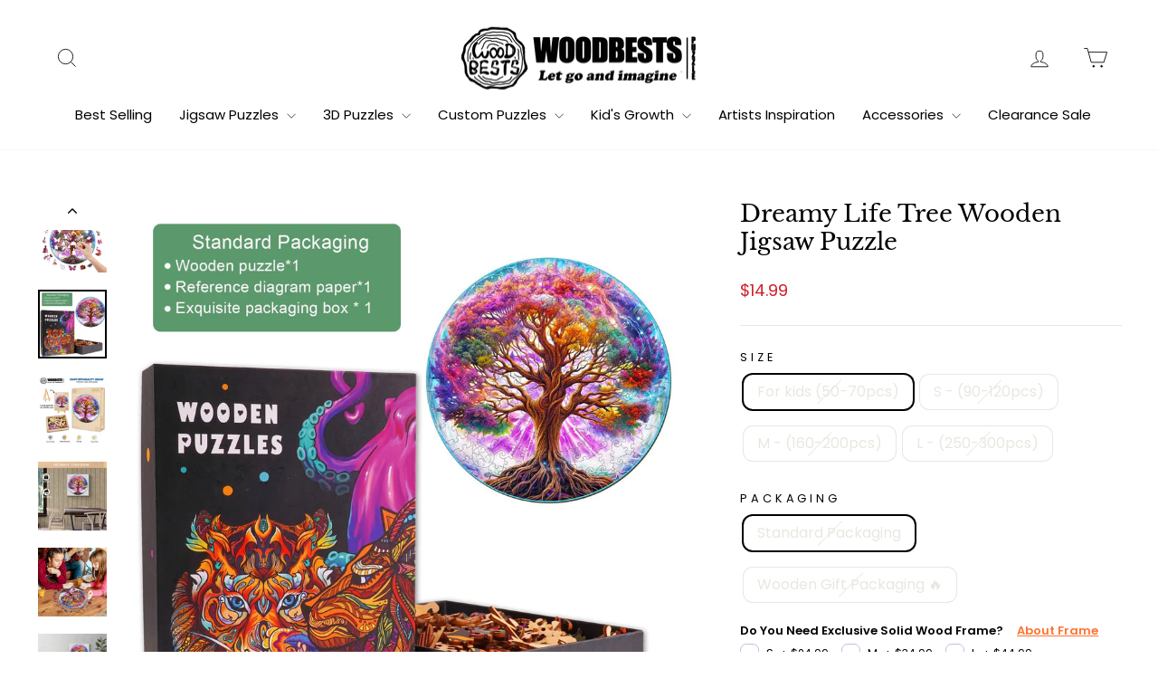

--- FILE ---
content_type: text/html; charset=utf-8
request_url: https://woodbests.com/recommendations/products?section_id=template--16935292829902__product-recommendations&product_id=7396935237838&limit=4
body_size: 1460
content:
<div id="shopify-section-template--16935292829902__product-recommendations" class="shopify-section"><product-recommendations
  id="Recommendations-template--16935292829902__product-recommendations"
  data-section-id="template--16935292829902__product-recommendations"
  data-section-type="product-recommendations"
  data-enable="true"
  data-product-id="7396935237838"
  data-intent="related"
  data-url="/recommendations/products?section_id=template--16935292829902__product-recommendations&product_id=7396935237838&limit=4"
  data-limit="4">

  <div
    data-section-id="7396935237838"
    data-subsection
    data-section-type="collection-grid"
    class="index-section">
    <div class="page-width">
      <header class="section-header">
        <h3 class="section-header__title">
          You May Also Like
        </h3>
      </header>
    </div>

    <div class="page-width page-width--flush-small">
      <div class="grid-overflow-wrapper"><div class="product-recommendations-placeholder">
            
            <div class="grid grid--uniform visually-invisible" aria-hidden="true">
<div class="grid__item grid-product small--one-half medium-up--one-quarter  grid-product__has-quick-shop" data-aos="row-of-4" data-product-handle="dreamy-life-tree-wooden-jigsaw-puzzle" data-product-id="7396935237838" >
  <div class="grid-product__content">
    <!--
    
      
      --><div class="grid-product__tag grid-product__tag--sold-out">
          Sold Out
        </div><div class="grid__item-image-wrapper" id="dreamy-life-tree-wooden-jigsaw-puzzle">
      <div class="grid-product__image-mask"><div class="image-wrap"
            
              style="height: 0; padding-bottom: 100.0%;"
            
          >



<image-element data-aos="image-fade-in">


  
    
    <img src="//woodbests.com/cdn/shop/files/3034a1133efe01daba919094b70c6310_048dd514-4400-4322-a5f7-f03a926b32a7.jpg?v=1718358676&amp;width=1080" alt="Colorful Dreamy Life Tree wooden jigsaw puzzle showcasing a mystical tree with vibrant foliage and intricate roots." srcset="//woodbests.com/cdn/shop/files/3034a1133efe01daba919094b70c6310_048dd514-4400-4322-a5f7-f03a926b32a7.jpg?v=1718358676&amp;width=360 360w, //woodbests.com/cdn/shop/files/3034a1133efe01daba919094b70c6310_048dd514-4400-4322-a5f7-f03a926b32a7.jpg?v=1718358676&amp;width=540 540w, //woodbests.com/cdn/shop/files/3034a1133efe01daba919094b70c6310_048dd514-4400-4322-a5f7-f03a926b32a7.jpg?v=1718358676&amp;width=720 720w, //woodbests.com/cdn/shop/files/3034a1133efe01daba919094b70c6310_048dd514-4400-4322-a5f7-f03a926b32a7.jpg?v=1718358676&amp;width=900 900w, //woodbests.com/cdn/shop/files/3034a1133efe01daba919094b70c6310_048dd514-4400-4322-a5f7-f03a926b32a7.jpg?v=1718358676&amp;width=1080 1080w" loading="lazy" class="grid-product__image image-style--
 image-element" sizes="(min-width: 769px) 25vw, 50vw">
  


</image-element>


</div><div class="grid-product__secondary-image small--hide">



<image-element data-aos="image-fade-in">


  
    
    <img src="//woodbests.com/cdn/shop/files/caa69140a10679848b5bd8e9f3d6c242_8a494f81-7858-4149-979f-a68de415c947.jpg?v=1718358676&amp;width=1000" alt="Dreamy Life Tree wooden jigsaw puzzle with colorful tree and whimsical pieces, perfect for cognitive focus and mind games." srcset="//woodbests.com/cdn/shop/files/caa69140a10679848b5bd8e9f3d6c242_8a494f81-7858-4149-979f-a68de415c947.jpg?v=1718358676&amp;width=360 360w, //woodbests.com/cdn/shop/files/caa69140a10679848b5bd8e9f3d6c242_8a494f81-7858-4149-979f-a68de415c947.jpg?v=1718358676&amp;width=540 540w, //woodbests.com/cdn/shop/files/caa69140a10679848b5bd8e9f3d6c242_8a494f81-7858-4149-979f-a68de415c947.jpg?v=1718358676&amp;width=720 720w, //woodbests.com/cdn/shop/files/caa69140a10679848b5bd8e9f3d6c242_8a494f81-7858-4149-979f-a68de415c947.jpg?v=1718358676&amp;width=1000 1000w" loading="lazy" class="image-style--
 image-element" sizes="(min-width: 769px) 25vw, 50vw">
  


</image-element>


</div>
          <button class="quick-product__btn quick-product__btn--not-ready js-modal-open-quick-modal-7396935237838 small--hide">
            Quick View
          </button>
        
</div>

      <a href="/products/dreamy-life-tree-wooden-jigsaw-puzzle" class="grid-product__link">
        <div class="grid-product__meta">
          <div class="grid-product__title grid-product__title--body">Dreamy Life Tree Wooden Jigsaw Puzzle</div><div class="grid-product__price">from <span class="tlab-currency-format">$14.99</span>
</div></div>
      </a>
    </div>
  </div><div id="QuickShopModal-7396935237838" class="modal modal--square modal--quick-shop" data-product-id="7396935237838">
  <div class="modal__inner">
    <div class="modal__centered">
      <div class="modal__centered-content">
        <div id="QuickShopHolder-dreamy-life-tree-wooden-jigsaw-puzzle"></div>
      </div>

      <button type="button" class="modal__close js-modal-close text-link">
        <svg aria-hidden="true" focusable="false" role="presentation" class="icon icon-close" viewBox="0 0 64 64"><title>icon-X</title><path d="m19 17.61 27.12 27.13m0-27.12L19 44.74"/></svg>
        <span class="icon__fallback-text">"Close (esc)"</span>
      </button>
    </div>
  </div>
</div>
</div>
</div>
          </div><div class="product-recommendations page-width">
            <div class="grid grid--uniform" data-aos="overflow__animation">

<div class="grid__item grid-product small--one-half medium-up--one-quarter  grid-product__has-quick-shop" data-aos="row-of-4" data-product-handle="life-tree-wooden-jigsaw-puzzle" data-product-id="7420277457102" >
  <div class="grid-product__content">
    <!--
    
      
      --><div class="grid__item-image-wrapper" id="life-tree-wooden-jigsaw-puzzle">
      <div class="grid-product__image-mask"><div class="image-wrap"
            
              style="height: 0; padding-bottom: 100.0%;"
            
          >



<image-element data-aos="image-fade-in">


  
    
    <img src="//woodbests.com/cdn/shop/files/3034a1133efe01daba919094b70c6310_ae1d4354-b1d5-4b23-8c76-e06039d7d271.jpg?v=1718442890&amp;width=1080" alt="Colorful Life Tree wooden jigsaw puzzle with vibrant butterflies and flowers, designed for enhanced focus and mental skills." srcset="//woodbests.com/cdn/shop/files/3034a1133efe01daba919094b70c6310_ae1d4354-b1d5-4b23-8c76-e06039d7d271.jpg?v=1718442890&amp;width=360 360w, //woodbests.com/cdn/shop/files/3034a1133efe01daba919094b70c6310_ae1d4354-b1d5-4b23-8c76-e06039d7d271.jpg?v=1718442890&amp;width=540 540w, //woodbests.com/cdn/shop/files/3034a1133efe01daba919094b70c6310_ae1d4354-b1d5-4b23-8c76-e06039d7d271.jpg?v=1718442890&amp;width=720 720w, //woodbests.com/cdn/shop/files/3034a1133efe01daba919094b70c6310_ae1d4354-b1d5-4b23-8c76-e06039d7d271.jpg?v=1718442890&amp;width=900 900w, //woodbests.com/cdn/shop/files/3034a1133efe01daba919094b70c6310_ae1d4354-b1d5-4b23-8c76-e06039d7d271.jpg?v=1718442890&amp;width=1080 1080w" loading="lazy" class="grid-product__image image-style--
 image-element" sizes="(min-width: 769px) 25vw, 39vw">
  


</image-element>


</div><div class="grid-product__secondary-image small--hide">



<image-element data-aos="image-fade-in">


  
    
    <img src="//woodbests.com/cdn/shop/files/caa69140a10679848b5bd8e9f3d6c242_27f8527b-0623-4cb5-a535-57851865ad20.jpg?v=1718442890&amp;width=1000" alt="Colorful Life Tree wooden jigsaw puzzle pieces showcasing intricate floral and bird designs for mind games." srcset="//woodbests.com/cdn/shop/files/caa69140a10679848b5bd8e9f3d6c242_27f8527b-0623-4cb5-a535-57851865ad20.jpg?v=1718442890&amp;width=360 360w, //woodbests.com/cdn/shop/files/caa69140a10679848b5bd8e9f3d6c242_27f8527b-0623-4cb5-a535-57851865ad20.jpg?v=1718442890&amp;width=540 540w, //woodbests.com/cdn/shop/files/caa69140a10679848b5bd8e9f3d6c242_27f8527b-0623-4cb5-a535-57851865ad20.jpg?v=1718442890&amp;width=720 720w, //woodbests.com/cdn/shop/files/caa69140a10679848b5bd8e9f3d6c242_27f8527b-0623-4cb5-a535-57851865ad20.jpg?v=1718442890&amp;width=1000 1000w" loading="lazy" class="image-style--
 image-element" sizes="(min-width: 769px) 25vw, 39vw">
  


</image-element>


</div>
          <button class="quick-product__btn quick-product__btn--not-ready js-modal-open-quick-modal-7420277457102 small--hide">
            Quick View
          </button>
        
</div>

      <a href="/products/life-tree-wooden-jigsaw-puzzle?pr_prod_strat=e5_desc&pr_rec_id=2e304f9c5&pr_rec_pid=7420277457102&pr_ref_pid=7396935237838&pr_seq=uniform" class="grid-product__link">
        <div class="grid-product__meta">
          <div class="grid-product__title grid-product__title--body">Life Tree Wooden Jigsaw Puzzle</div><div class="grid-product__price">from <span class="tlab-currency-format">$19.99</span>
</div></div>
      </a>
    </div>
  </div><div id="QuickShopModal-7420277457102" class="modal modal--square modal--quick-shop" data-product-id="7420277457102">
  <div class="modal__inner">
    <div class="modal__centered">
      <div class="modal__centered-content">
        <div id="QuickShopHolder-life-tree-wooden-jigsaw-puzzle"></div>
      </div>

      <button type="button" class="modal__close js-modal-close text-link">
        <svg aria-hidden="true" focusable="false" role="presentation" class="icon icon-close" viewBox="0 0 64 64"><title>icon-X</title><path d="m19 17.61 27.12 27.13m0-27.12L19 44.74"/></svg>
        <span class="icon__fallback-text">"Close (esc)"</span>
      </button>
    </div>
  </div>
</div>
</div>


<div class="grid__item grid-product small--one-half medium-up--one-quarter  grid-product__has-quick-shop" data-aos="row-of-4" data-product-handle="life-tree-wooden-jigsaw-puzzle-clearance" data-product-id="7568417390798" >
  <div class="grid-product__content">
    <!--
    
      
      --><div class="grid-product__tag grid-product__tag--sale">
          Sale
        </div><div class="grid__item-image-wrapper" id="life-tree-wooden-jigsaw-puzzle-clearance">
      <div class="grid-product__image-mask"><div class="image-wrap"
            
              style="height: 0; padding-bottom: 100.0%;"
            
          >



<image-element data-aos="image-fade-in">


  
    
    <img src="//woodbests.com/cdn/shop/files/3034a1133efe01daba919094b70c6310_ae1d4354-b1d5-4b23-8c76-e06039d7d271.jpg?v=1718442890&amp;width=1080" alt="Colorful Life Tree wooden jigsaw puzzle with vibrant butterflies and flowers, designed for enhanced focus and mental skills." srcset="//woodbests.com/cdn/shop/files/3034a1133efe01daba919094b70c6310_ae1d4354-b1d5-4b23-8c76-e06039d7d271.jpg?v=1718442890&amp;width=360 360w, //woodbests.com/cdn/shop/files/3034a1133efe01daba919094b70c6310_ae1d4354-b1d5-4b23-8c76-e06039d7d271.jpg?v=1718442890&amp;width=540 540w, //woodbests.com/cdn/shop/files/3034a1133efe01daba919094b70c6310_ae1d4354-b1d5-4b23-8c76-e06039d7d271.jpg?v=1718442890&amp;width=720 720w, //woodbests.com/cdn/shop/files/3034a1133efe01daba919094b70c6310_ae1d4354-b1d5-4b23-8c76-e06039d7d271.jpg?v=1718442890&amp;width=900 900w, //woodbests.com/cdn/shop/files/3034a1133efe01daba919094b70c6310_ae1d4354-b1d5-4b23-8c76-e06039d7d271.jpg?v=1718442890&amp;width=1080 1080w" loading="lazy" class="grid-product__image image-style--
 image-element" sizes="(min-width: 769px) 25vw, 39vw">
  


</image-element>


</div><div class="grid-product__secondary-image small--hide">



<image-element data-aos="image-fade-in">


  
    
    <img src="//woodbests.com/cdn/shop/files/caa69140a10679848b5bd8e9f3d6c242_27f8527b-0623-4cb5-a535-57851865ad20.jpg?v=1718442890&amp;width=1000" alt="Colorful Life Tree wooden jigsaw puzzle pieces showcasing intricate floral and bird designs for mind games." srcset="//woodbests.com/cdn/shop/files/caa69140a10679848b5bd8e9f3d6c242_27f8527b-0623-4cb5-a535-57851865ad20.jpg?v=1718442890&amp;width=360 360w, //woodbests.com/cdn/shop/files/caa69140a10679848b5bd8e9f3d6c242_27f8527b-0623-4cb5-a535-57851865ad20.jpg?v=1718442890&amp;width=540 540w, //woodbests.com/cdn/shop/files/caa69140a10679848b5bd8e9f3d6c242_27f8527b-0623-4cb5-a535-57851865ad20.jpg?v=1718442890&amp;width=720 720w, //woodbests.com/cdn/shop/files/caa69140a10679848b5bd8e9f3d6c242_27f8527b-0623-4cb5-a535-57851865ad20.jpg?v=1718442890&amp;width=1000 1000w" loading="lazy" class="image-style--
 image-element" sizes="(min-width: 769px) 25vw, 39vw">
  


</image-element>


</div>
          <button class="quick-product__btn quick-product__btn--not-ready js-modal-open-quick-modal-7568417390798 small--hide">
            Quick View
          </button>
        
</div>

      <a href="/products/life-tree-wooden-jigsaw-puzzle-clearance?pr_prod_strat=e5_desc&pr_rec_id=2e304f9c5&pr_rec_pid=7568417390798&pr_ref_pid=7396935237838&pr_seq=uniform" class="grid-product__link">
        <div class="grid-product__meta">
          <div class="grid-product__title grid-product__title--body">Life Tree Wooden Jigsaw Puzzle</div><div class="grid-product__price"><span class="visually-hidden">Regular price</span>
              <span class="grid-product__price--original"><span class="tlab-currency-format">$19.99</span></span>
              <span class="visually-hidden">Sale price</span>from <span class="tlab-currency-format">$13.99</span>
</div></div>
      </a>
    </div>
  </div><div id="QuickShopModal-7568417390798" class="modal modal--square modal--quick-shop" data-product-id="7568417390798">
  <div class="modal__inner">
    <div class="modal__centered">
      <div class="modal__centered-content">
        <div id="QuickShopHolder-life-tree-wooden-jigsaw-puzzle-clearance"></div>
      </div>

      <button type="button" class="modal__close js-modal-close text-link">
        <svg aria-hidden="true" focusable="false" role="presentation" class="icon icon-close" viewBox="0 0 64 64"><title>icon-X</title><path d="m19 17.61 27.12 27.13m0-27.12L19 44.74"/></svg>
        <span class="icon__fallback-text">"Close (esc)"</span>
      </button>
    </div>
  </div>
</div>
</div>


<div class="grid__item grid-product small--one-half medium-up--one-quarter  grid-product__has-quick-shop" data-aos="row-of-4" data-product-handle="fibrous-life-tree-wooden-jigsaw-puzzle" data-product-id="7612634595534" >
  <div class="grid-product__content">
    <!--
    
      
      --><div class="grid-product__tag grid-product__tag--sale">
          Sale
        </div><div class="grid__item-image-wrapper" id="fibrous-life-tree-wooden-jigsaw-puzzle">
      <div class="grid-product__image-mask"><div class="image-wrap"
            
              style="height: 0; padding-bottom: 100.0%;"
            
          >



<image-element data-aos="image-fade-in">


  
    
    <img src="//woodbests.com/cdn/shop/files/3034a1133efe01daba919094b70c6310_964d9df3-5e64-4151-be70-d7d7c316e0a1.jpg?v=1759143948&amp;width=1080" alt="" srcset="//woodbests.com/cdn/shop/files/3034a1133efe01daba919094b70c6310_964d9df3-5e64-4151-be70-d7d7c316e0a1.jpg?v=1759143948&amp;width=360 360w, //woodbests.com/cdn/shop/files/3034a1133efe01daba919094b70c6310_964d9df3-5e64-4151-be70-d7d7c316e0a1.jpg?v=1759143948&amp;width=540 540w, //woodbests.com/cdn/shop/files/3034a1133efe01daba919094b70c6310_964d9df3-5e64-4151-be70-d7d7c316e0a1.jpg?v=1759143948&amp;width=720 720w, //woodbests.com/cdn/shop/files/3034a1133efe01daba919094b70c6310_964d9df3-5e64-4151-be70-d7d7c316e0a1.jpg?v=1759143948&amp;width=900 900w, //woodbests.com/cdn/shop/files/3034a1133efe01daba919094b70c6310_964d9df3-5e64-4151-be70-d7d7c316e0a1.jpg?v=1759143948&amp;width=1080 1080w" loading="lazy" class="grid-product__image image-style--
 image-element" sizes="(min-width: 769px) 25vw, 39vw">
  


</image-element>


</div><div class="grid-product__secondary-image small--hide">



<image-element data-aos="image-fade-in">


  
    
    <img src="//woodbests.com/cdn/shop/files/fba6a45a89cdcf8b0f05301928f61150_0fdb25e8-fa41-426e-be84-04b51121c5c7.jpg?v=1764235569&amp;width=1000" alt="" srcset="//woodbests.com/cdn/shop/files/fba6a45a89cdcf8b0f05301928f61150_0fdb25e8-fa41-426e-be84-04b51121c5c7.jpg?v=1764235569&amp;width=360 360w, //woodbests.com/cdn/shop/files/fba6a45a89cdcf8b0f05301928f61150_0fdb25e8-fa41-426e-be84-04b51121c5c7.jpg?v=1764235569&amp;width=540 540w, //woodbests.com/cdn/shop/files/fba6a45a89cdcf8b0f05301928f61150_0fdb25e8-fa41-426e-be84-04b51121c5c7.jpg?v=1764235569&amp;width=720 720w, //woodbests.com/cdn/shop/files/fba6a45a89cdcf8b0f05301928f61150_0fdb25e8-fa41-426e-be84-04b51121c5c7.jpg?v=1764235569&amp;width=1000 1000w" loading="lazy" class="image-style--
 image-element" sizes="(min-width: 769px) 25vw, 39vw">
  


</image-element>


</div>
          <button class="quick-product__btn quick-product__btn--not-ready js-modal-open-quick-modal-7612634595534 small--hide">
            Quick View
          </button>
        
</div>

      <a href="/products/fibrous-life-tree-wooden-jigsaw-puzzle?pr_prod_strat=e5_desc&pr_rec_id=2e304f9c5&pr_rec_pid=7612634595534&pr_ref_pid=7396935237838&pr_seq=uniform" class="grid-product__link">
        <div class="grid-product__meta">
          <div class="grid-product__title grid-product__title--body">Fibrous Life Tree Wooden Jigsaw Puzzle</div><div class="grid-product__price"><span class="visually-hidden">Regular price</span>
              <span class="grid-product__price--original"><span class="tlab-currency-format">$19.99</span></span>
              <span class="visually-hidden">Sale price</span>from <span class="tlab-currency-format">$14.99</span>
</div></div>
      </a>
    </div>
  </div><div id="QuickShopModal-7612634595534" class="modal modal--square modal--quick-shop" data-product-id="7612634595534">
  <div class="modal__inner">
    <div class="modal__centered">
      <div class="modal__centered-content">
        <div id="QuickShopHolder-fibrous-life-tree-wooden-jigsaw-puzzle"></div>
      </div>

      <button type="button" class="modal__close js-modal-close text-link">
        <svg aria-hidden="true" focusable="false" role="presentation" class="icon icon-close" viewBox="0 0 64 64"><title>icon-X</title><path d="m19 17.61 27.12 27.13m0-27.12L19 44.74"/></svg>
        <span class="icon__fallback-text">"Close (esc)"</span>
      </button>
    </div>
  </div>
</div>
</div>


<div class="grid__item grid-product small--one-half medium-up--one-quarter  grid-product__has-quick-shop" data-aos="row-of-4" data-product-handle="seasonal-tree-of-life-1-wooden-jigsaw-puzzle" data-product-id="7485923229902" >
  <div class="grid-product__content">
    <!--
    
      
      --><div class="grid-product__tag grid-product__tag--sale">
          Sale
        </div><div class="grid__item-image-wrapper" id="seasonal-tree-of-life-1-wooden-jigsaw-puzzle">
      <div class="grid-product__image-mask"><div class="image-wrap"
            
              style="height: 0; padding-bottom: 100.0%;"
            
          >



<image-element data-aos="image-fade-in">


  
    
    <img src="//woodbests.com/cdn/shop/files/3034a1133efe01daba919094b70c6310_870a49e4-aba8-46a3-b013-ce0f3e160fe9.jpg?v=1723530718&amp;width=1080" alt="Seasonal Tree of Life-1 Wooden Jigsaw Puzzle featuring vibrant colors and intricate details, perfect for puzzle lovers." srcset="//woodbests.com/cdn/shop/files/3034a1133efe01daba919094b70c6310_870a49e4-aba8-46a3-b013-ce0f3e160fe9.jpg?v=1723530718&amp;width=360 360w, //woodbests.com/cdn/shop/files/3034a1133efe01daba919094b70c6310_870a49e4-aba8-46a3-b013-ce0f3e160fe9.jpg?v=1723530718&amp;width=540 540w, //woodbests.com/cdn/shop/files/3034a1133efe01daba919094b70c6310_870a49e4-aba8-46a3-b013-ce0f3e160fe9.jpg?v=1723530718&amp;width=720 720w, //woodbests.com/cdn/shop/files/3034a1133efe01daba919094b70c6310_870a49e4-aba8-46a3-b013-ce0f3e160fe9.jpg?v=1723530718&amp;width=900 900w, //woodbests.com/cdn/shop/files/3034a1133efe01daba919094b70c6310_870a49e4-aba8-46a3-b013-ce0f3e160fe9.jpg?v=1723530718&amp;width=1080 1080w" loading="lazy" class="grid-product__image image-style--
 image-element" sizes="(min-width: 769px) 25vw, 39vw">
  


</image-element>


</div><div class="grid-product__secondary-image small--hide">



<image-element data-aos="image-fade-in">


  
    
    <img src="//woodbests.com/cdn/shop/files/caa69140a10679848b5bd8e9f3d6c242_b4e5272c-2932-4186-9da5-414054bfdec9.jpg?v=1725359509&amp;width=1000" alt="Hand placing a piece in the Seasonal Tree of Life-1 wooden jigsaw puzzle showcasing vibrant colors and unique shapes." srcset="//woodbests.com/cdn/shop/files/caa69140a10679848b5bd8e9f3d6c242_b4e5272c-2932-4186-9da5-414054bfdec9.jpg?v=1725359509&amp;width=360 360w, //woodbests.com/cdn/shop/files/caa69140a10679848b5bd8e9f3d6c242_b4e5272c-2932-4186-9da5-414054bfdec9.jpg?v=1725359509&amp;width=540 540w, //woodbests.com/cdn/shop/files/caa69140a10679848b5bd8e9f3d6c242_b4e5272c-2932-4186-9da5-414054bfdec9.jpg?v=1725359509&amp;width=720 720w, //woodbests.com/cdn/shop/files/caa69140a10679848b5bd8e9f3d6c242_b4e5272c-2932-4186-9da5-414054bfdec9.jpg?v=1725359509&amp;width=1000 1000w" loading="lazy" class="image-style--
 image-element" sizes="(min-width: 769px) 25vw, 39vw">
  


</image-element>


</div>
          <button class="quick-product__btn quick-product__btn--not-ready js-modal-open-quick-modal-7485923229902 small--hide">
            Quick View
          </button>
        
</div>

      <a href="/products/seasonal-tree-of-life-1-wooden-jigsaw-puzzle?pr_prod_strat=e5_desc&pr_rec_id=2e304f9c5&pr_rec_pid=7485923229902&pr_ref_pid=7396935237838&pr_seq=uniform" class="grid-product__link">
        <div class="grid-product__meta">
          <div class="grid-product__title grid-product__title--body">Seasonal Tree of Life-1 Wooden Jigsaw Puzzle</div><div class="grid-product__price"><span class="visually-hidden">Regular price</span>
              <span class="grid-product__price--original"><span class="tlab-currency-format">$24.99</span></span>
              <span class="visually-hidden">Sale price</span>from <span class="tlab-currency-format">$14.99</span>
</div></div>
      </a>
    </div>
  </div><div id="QuickShopModal-7485923229902" class="modal modal--square modal--quick-shop" data-product-id="7485923229902">
  <div class="modal__inner">
    <div class="modal__centered">
      <div class="modal__centered-content">
        <div id="QuickShopHolder-seasonal-tree-of-life-1-wooden-jigsaw-puzzle"></div>
      </div>

      <button type="button" class="modal__close js-modal-close text-link">
        <svg aria-hidden="true" focusable="false" role="presentation" class="icon icon-close" viewBox="0 0 64 64"><title>icon-X</title><path d="m19 17.61 27.12 27.13m0-27.12L19 44.74"/></svg>
        <span class="icon__fallback-text">"Close (esc)"</span>
      </button>
    </div>
  </div>
</div>
</div>
</div>
          </div></div>
    </div>
  </div>
</product-recommendations>


</div>

--- FILE ---
content_type: text/css
request_url: https://woodbests.com/cdn/shop/t/93/assets/se-custom-byHu.css?v=11245073334444873111764129389
body_size: 442
content:
.interlink-row>ul{margin-left:0;margin-bottom:5px;columns:2;-webkit-columns:2;-moz-columns:2}@media only screen and (max-width: 768px){.interlink-row>ul{margin-left:0;margin-bottom:5px;columns:1;-webkit-columns:1;-moz-columns:1}}.interlink-row>ul>li{margin:0;line-height:2.4;max-width:450px;white-space:nowrap;overflow:hidden;text-overflow:ellipsis;list-style:inside;font-size:.9rem;color:#7c7c7c}#f_more{display:none}#shopify-section-template--15720431878350__rich_text_xB96aQ div{background:#f5f5ef}.badge_wrapper{position:absolute;z-index:3;right:58px}.badge{display:inline-block;font-size:calc(var(--typeBaseSize)*.65);letter-spacing:.1rem;line-height:1;padding:6px 2px;text-align:center;background-color:#334fb4;border-color:#ffffff1a;color:#fff;word-break:break-word}@media only screen and (min-width: 769px){.badge{font-size:calc(var(--typeBaseSize)*.85);padding:7px 2px}}.seo-collapsible-container{display:flex;flex-direction:column;padding:10px}.collapsible-header{display:flex;justify-content:space-between;align-items:center;padding:10px;cursor:pointer}.collapsible-footer{display:flex;justify-content:flex-end}.collapsible-toggle{font-size:12px}.seo-collapsible-content{display:-webkit-box;-webkit-line-clamp:2;-webkit-box-orient:vertical;padding:0 15px;overflow:hidden;text-overflow:ellipsis}.seo-collapsible-content.active{-webkit-line-clamp:unset}.seo-collapsible-content hr{padding-top:16px}.seo-kw-grid-container{display:grid;grid-template-columns:repeat(5,1fr);grid-gap:10px;list-style-type:none;padding:10px}@media only screen and (max-width: 768px){.seo-kw-grid-container{display:grid;grid-template-columns:repeat(1,1fr);grid-gap:10px;list-style-type:none;padding:10px}}.kw-grid-item{padding:2px;box-sizing:border-box}.se-container{width:80%;margin:0 auto;padding:32px 0}.se-container div.page-content,div#shopify-section-template--15720430436558__main{width:100%;font-size:1.3em;line-height:1.5em}.page-content img{margin:0 auto}.toy-list{list-style-type:none;padding:0;margin:0}.toy-list li a{border:0px!important}.toy-list li a:after{border:0px!important}.toy-list li{display:flex;align-items:center;border-bottom:1px solid #ccc;padding:10px;margin-bottom:10px}.toy-show{display:flex;flex-direction:column;justify-content:center;align-items:stretch;max-width:240px;margin-right:20px}.toy-image{border:1px solid;background-color:#f0f0f0;color:#ccc;box-sizing:border-box;line-height:0px}.toy-image img{width:100%;height:auto;object-fit:cover}.review-score{text-align:center;margin:8px;font-size:1.7em}.price{text-align:center;margin:8px;font-size:2.2em;color:#3c6996;display:none}.toy-details{overflow:hidden}.toy-title{font-size:1.7em}.toy-description{font-size:1.3em;line-height:1.5em;color:#777;display:-webkit-box;-webkit-line-clamp:4;-webkit-box-orient:vertical;padding:0 15px;overflow:hidden;text-overflow:ellipsis}.toy-details{display:flex;align-items:center;width:100%}.toy-info{flex:1;margin-right:20px}.toy-actions{display:flex;flex-direction:column;justify-content:center;align-items:stretch;width:100%;max-width:140px;padding:10px}.toy-actions span{display:block;font-size:1.5em;color:#3c6996;margin-bottom:20px}.seo-btn{border:none;padding:8px 16px;margin-bottom:16px;text-align:center;text-decoration:none;display:block;font-size:16px;cursor:pointer;border-radius:4px;background-color:#28a745;color:#fff!important;outline:none;min-width:130px;max-width:100%;box-sizing:border-box}.add-to-cart{min-height:37px;background-color:#ff7333}.reviews{margin-top:16px}.reviews p{font-size:1.1em;line-height:1.5em;color:#777;font-style:italic}.reviews h5{font-size:1.4em;font-weight:600;margin-top:20px;margin-bottom:12px}.tags{overflow:hidden;list-style-type:none;margin:0;padding:0;display:flex!important;flex-wrap:wrap}.tags li{margin:0;padding:10px;display:inline-block!important;border-bottom:0px;white-space:nowrap}.tag{background:#eee;border-radius:3px 0 0 3px;color:#999;display:inline-block;height:26px;line-height:26px;padding:0 10px;position:relative;margin:0;text-decoration:none;-webkit-transition:color .1s}@media (max-width: 1000px){.toy-details{flex-direction:column;align-items:flex-start}.toy-info{margin-right:0;margin-bottom:20px}.toy-actions{display:flex;flex-direction:row;max-width:none}.toy-actions span{display:none}.price{display:block}.seo-btn{margin:12px}}@media (max-width: 768px){.toy-list li{flex-direction:column}.toy-show{max-width:768px}.seo-btn{padding:8px 4px;margin:6px;min-width:110px}.reviews h5{font-size:1em}}.img-copyright{font-size:.7em;font-style:italic;background:#80808017;padding:30px;border-radius:20px}.img-copyright p{margin:0}
/*# sourceMappingURL=/cdn/shop/t/93/assets/se-custom-byHu.css.map?v=11245073334444873111764129389 */


--- FILE ---
content_type: text/javascript; charset=utf-8
request_url: https://woodbests.com/products/kit-for-placing-puzzles.js
body_size: 804
content:
{"id":6963680706766,"title":"Kit For Placing Puzzles","handle":"kit-for-placing-puzzles","description":"\u003cp\u003e For those who like to decorate their home in a unique way. For those who want   constant enjoyment from their assembled Woodbests wooden puzzles.\u003cbr data-mce-fragment=\"1\"\u003e We have a new kit for installing puzzles.\u003cbr data-mce-fragment=\"1\"\u003e Now you can easily turn your puzzles into interior decorations for your home, office or   anywhere.\u003c\/p\u003e\n\u003cp data-mce-fragment=\"1\"\u003eThe kit includes:\u003c\/p\u003e\n\u003cul data-mce-fragment=\"1\"\u003e\n\u003cli data-mce-fragment=\"1\"\u003eCardboard base for flipping the puzzle;\u003c\/li\u003e\n\u003cli data-mce-fragment=\"1\"\u003eSpecial stickers for fixing the base to the table;\u003c\/li\u003e\n\u003cli data-mce-fragment=\"1\"\u003eAdhesive labels for holding the puzzle pieces together (3 sheets);\u003c\/li\u003e\n\u003cli data-mce-fragment=\"1\"\u003eAdhesive stickers for attaching the puzzle to the desired surface;\u003cbr\u003e\n\u003c\/li\u003e\n\u003cli data-mce-fragment=\"1\"\u003eInstructions.\u003c\/li\u003e\n\u003c\/ul\u003e\n\u003cp data-mce-fragment=\"1\"\u003e\u003cstrong\u003eOne kit alone will allow you to hang up to 6 Small puzzles, 3 Medium puzzles, or 3 Large Size puzzles.\u003c\/strong\u003e\u003c\/p\u003e\n\u003cp data-mce-fragment=\"1\"\u003e\u003ca href=\"https:\/\/woodbests.com\/blogs\/wood-whispers\/how-to-glue-a-puzzle\"\u003e\u003cstrong\u003e\u0026gt;\u0026gt; How to Glue a Puzzle \u003c\/strong\u003e\u003c\/a\u003e\u003c\/p\u003e\n\u003cp data-mce-fragment=\"1\"\u003e\u003cstrong\u003eLearn more: \u003ca href=\"https:\/\/youtu.be\/J_CRfilQng4\" rel=\"noopener noreferrer\" target=\"_blank\"\u003ehttps:\/\/youtu.be\/J_CRfilQng4\u003c\/a\u003e\u003c\/strong\u003e\u003c\/p\u003e","published_at":"2024-05-07T22:43:22-05:00","created_at":"2022-03-09T05:11:46-05:00","vendor":"Woodbests","type":"拼图底板","tags":["Ships From the USA"],"price":1499,"price_min":1499,"price_max":1499,"available":true,"price_varies":false,"compare_at_price":2099,"compare_at_price_min":2099,"compare_at_price_max":2099,"compare_at_price_varies":false,"variants":[{"id":41014684418254,"title":"Default Title","option1":"Default Title","option2":null,"option3":null,"sku":"LZHL2203WOOD008","requires_shipping":true,"taxable":true,"featured_image":null,"available":true,"name":"Kit For Placing Puzzles","public_title":null,"options":["Default Title"],"price":1499,"weight":335,"compare_at_price":2099,"inventory_management":"shopify","barcode":null,"requires_selling_plan":false,"selling_plan_allocations":[]}],"images":["\/\/cdn.shopify.com\/s\/files\/1\/0599\/8841\/0574\/products\/1_db010f78-e0a3-464b-9c44-8d3c1a1f828d.jpg?v=1646893596","\/\/cdn.shopify.com\/s\/files\/1\/0599\/8841\/0574\/products\/2_d47f2a49-c8f7-47da-8e30-bcabcdfe5823.jpg?v=1646893596","\/\/cdn.shopify.com\/s\/files\/1\/0599\/8841\/0574\/products\/3_f0e9031d-4330-4e96-9567-868d2817d375.jpg?v=1646893596","\/\/cdn.shopify.com\/s\/files\/1\/0599\/8841\/0574\/products\/11_a0cf717f-9da2-4e63-b936-62720631fe10.jpg?v=1646893596","\/\/cdn.shopify.com\/s\/files\/1\/0599\/8841\/0574\/products\/4_9fa2b773-fa48-4239-bbd1-9bbf2d905a28.jpg?v=1646893596","\/\/cdn.shopify.com\/s\/files\/1\/0599\/8841\/0574\/products\/20220310153848.jpg?v=1715150295","\/\/cdn.shopify.com\/s\/files\/1\/0599\/8841\/0574\/products\/5_5e9612e5-5d7a-4ccf-a826-d0ba492cf515.jpg?v=1715150295"],"featured_image":"\/\/cdn.shopify.com\/s\/files\/1\/0599\/8841\/0574\/products\/1_db010f78-e0a3-464b-9c44-8d3c1a1f828d.jpg?v=1646893596","options":[{"name":"Title","position":1,"values":["Default Title"]}],"url":"\/products\/kit-for-placing-puzzles","media":[{"alt":"Kit For Placing Puzzles","id":22912205717710,"position":1,"preview_image":{"aspect_ratio":1.0,"height":2480,"width":2480,"src":"https:\/\/cdn.shopify.com\/s\/files\/1\/0599\/8841\/0574\/products\/1_db010f78-e0a3-464b-9c44-8d3c1a1f828d.jpg?v=1646893596"},"aspect_ratio":1.0,"height":2480,"media_type":"image","src":"https:\/\/cdn.shopify.com\/s\/files\/1\/0599\/8841\/0574\/products\/1_db010f78-e0a3-464b-9c44-8d3c1a1f828d.jpg?v=1646893596","width":2480},{"alt":"Kit For Placing Puzzles","id":22912205750478,"position":2,"preview_image":{"aspect_ratio":1.0,"height":2480,"width":2480,"src":"https:\/\/cdn.shopify.com\/s\/files\/1\/0599\/8841\/0574\/products\/2_d47f2a49-c8f7-47da-8e30-bcabcdfe5823.jpg?v=1646893596"},"aspect_ratio":1.0,"height":2480,"media_type":"image","src":"https:\/\/cdn.shopify.com\/s\/files\/1\/0599\/8841\/0574\/products\/2_d47f2a49-c8f7-47da-8e30-bcabcdfe5823.jpg?v=1646893596","width":2480},{"alt":"Kit For Placing Puzzles","id":22912205816014,"position":3,"preview_image":{"aspect_ratio":1.0,"height":2480,"width":2480,"src":"https:\/\/cdn.shopify.com\/s\/files\/1\/0599\/8841\/0574\/products\/3_f0e9031d-4330-4e96-9567-868d2817d375.jpg?v=1646893596"},"aspect_ratio":1.0,"height":2480,"media_type":"image","src":"https:\/\/cdn.shopify.com\/s\/files\/1\/0599\/8841\/0574\/products\/3_f0e9031d-4330-4e96-9567-868d2817d375.jpg?v=1646893596","width":2480},{"alt":"Kit For Placing Puzzles","id":22912205848782,"position":4,"preview_image":{"aspect_ratio":1.0,"height":2480,"width":2480,"src":"https:\/\/cdn.shopify.com\/s\/files\/1\/0599\/8841\/0574\/products\/11_a0cf717f-9da2-4e63-b936-62720631fe10.jpg?v=1646893596"},"aspect_ratio":1.0,"height":2480,"media_type":"image","src":"https:\/\/cdn.shopify.com\/s\/files\/1\/0599\/8841\/0574\/products\/11_a0cf717f-9da2-4e63-b936-62720631fe10.jpg?v=1646893596","width":2480},{"alt":"Kit For Placing Puzzles","id":22912205881550,"position":5,"preview_image":{"aspect_ratio":1.0,"height":2480,"width":2480,"src":"https:\/\/cdn.shopify.com\/s\/files\/1\/0599\/8841\/0574\/products\/4_9fa2b773-fa48-4239-bbd1-9bbf2d905a28.jpg?v=1646893596"},"aspect_ratio":1.0,"height":2480,"media_type":"image","src":"https:\/\/cdn.shopify.com\/s\/files\/1\/0599\/8841\/0574\/products\/4_9fa2b773-fa48-4239-bbd1-9bbf2d905a28.jpg?v=1646893596","width":2480},{"alt":"Kit For Placing Puzzles","id":22919884112078,"position":6,"preview_image":{"aspect_ratio":0.686,"height":3114,"width":2136,"src":"https:\/\/cdn.shopify.com\/s\/files\/1\/0599\/8841\/0574\/products\/20220310153848.jpg?v=1715150295"},"aspect_ratio":0.686,"height":3114,"media_type":"image","src":"https:\/\/cdn.shopify.com\/s\/files\/1\/0599\/8841\/0574\/products\/20220310153848.jpg?v=1715150295","width":2136},{"alt":"Kit For Placing Puzzles","id":22912205914318,"position":7,"preview_image":{"aspect_ratio":1.0,"height":2563,"width":2564,"src":"https:\/\/cdn.shopify.com\/s\/files\/1\/0599\/8841\/0574\/products\/5_5e9612e5-5d7a-4ccf-a826-d0ba492cf515.jpg?v=1715150295"},"aspect_ratio":1.0,"height":2563,"media_type":"image","src":"https:\/\/cdn.shopify.com\/s\/files\/1\/0599\/8841\/0574\/products\/5_5e9612e5-5d7a-4ccf-a826-d0ba492cf515.jpg?v=1715150295","width":2564},{"alt":"Kit For Placing Puzzles","id":28744468398286,"position":8,"preview_image":{"aspect_ratio":1.778,"height":1080,"width":1920,"src":"https:\/\/cdn.shopify.com\/s\/files\/1\/0599\/8841\/0574\/files\/preview_images\/039dd932cb274bf994a4b418ae7b4306.thumbnail.0000000000.jpg?v=1715139953"},"aspect_ratio":1.775,"duration":66000,"media_type":"video","sources":[{"format":"mp4","height":480,"mime_type":"video\/mp4","url":"https:\/\/cdn.shopify.com\/videos\/c\/vp\/039dd932cb274bf994a4b418ae7b4306\/039dd932cb274bf994a4b418ae7b4306.SD-480p-1.5Mbps-28820773.mp4","width":852},{"format":"mp4","height":1080,"mime_type":"video\/mp4","url":"https:\/\/cdn.shopify.com\/videos\/c\/vp\/039dd932cb274bf994a4b418ae7b4306\/039dd932cb274bf994a4b418ae7b4306.HD-1080p-7.2Mbps-28820773.mp4","width":1920},{"format":"mp4","height":720,"mime_type":"video\/mp4","url":"https:\/\/cdn.shopify.com\/videos\/c\/vp\/039dd932cb274bf994a4b418ae7b4306\/039dd932cb274bf994a4b418ae7b4306.HD-720p-4.5Mbps-28820773.mp4","width":1280},{"format":"m3u8","height":1080,"mime_type":"application\/x-mpegURL","url":"https:\/\/cdn.shopify.com\/videos\/c\/vp\/039dd932cb274bf994a4b418ae7b4306\/039dd932cb274bf994a4b418ae7b4306.m3u8","width":1920}]}],"requires_selling_plan":false,"selling_plan_groups":[]}

--- FILE ---
content_type: text/javascript; charset=utf-8
request_url: https://woodbests.com/products/dreamy-life-tree-wooden-jigsaw-puzzle.js?promoter=mailsturbo
body_size: 1959
content:
{"id":7396935237838,"title":"Dreamy Life Tree Wooden Jigsaw Puzzle","handle":"dreamy-life-tree-wooden-jigsaw-puzzle","description":"\u003cmain class=\"flex-1 overflow-hidden\"\u003e\n\u003cdiv class=\"h-full overflow-hidden overflow-y-auto p-4\" id=\"scrollRef\"\u003e\n\u003cdiv class=\"w-full max-w-screen-xl m-auto\"\u003e\n\u003cdiv class=\"flex w-full mb-6 overflow-hidden\"\u003e\n\u003cdiv class=\"overflow-hidden text-sm items-start\"\u003e\n\u003cdiv class=\"flex items-end gap-1 mt-2 flex-row\"\u003e\n\u003cdiv class=\"text-black text-wrap min-w-[20px] rounded-md p-3 bg-[#f4f6f8] dark:bg-[#1e1e20]\"\u003e\n\u003cdiv class=\"leading-relaxed break-words\"\u003e\n\u003cdiv class=\"markdown-body\"\u003e\n\u003cp\u003eThis Dreamy Life Tree puzzle can take you to be a jigsaw puzzle explorer, like online sudoku puzzles,designed for mind games.The process of puzzle solving will make you become more focused and smarter.\u003cbr\u003e\u003c\/p\u003e\n\u003c\/div\u003e\n\u003c\/div\u003e\n\u003c\/div\u003e\n\u003c\/div\u003e\n\u003c\/div\u003e\n\u003c\/div\u003e\n\u003c\/div\u003e\n\u003c\/div\u003e\n\u003c\/main\u003e","published_at":"2024-04-19T04:15:46-05:00","created_at":"2024-04-19T04:13:37-05:00","vendor":"hide","type":"异形拼图","tags":["Best Selling","life tree","M","natural","nature","new arrivals","tree"],"price":1499,"price_min":1499,"price_max":3899,"available":false,"price_varies":true,"compare_at_price":1499,"compare_at_price_min":1499,"compare_at_price_max":3899,"compare_at_price_varies":true,"variants":[{"id":42637939179726,"title":"For kids (50-70pcs) \/ Standard Packaging","option1":"For kids (50-70pcs)","option2":"Standard Packaging","option3":null,"sku":"LZL2404P783MLDEXS-T","requires_shipping":true,"taxable":true,"featured_image":{"id":36319210635470,"product_id":7396935237838,"position":5,"created_at":"2024-06-14T04:48:47-05:00","updated_at":"2024-06-14T04:51:16-05:00","alt":"Dreamy Life Tree Wooden Jigsaw Puzzle packaging with colorful tree design and puzzle pieces.","width":1600,"height":1600,"src":"https:\/\/cdn.shopify.com\/s\/files\/1\/0599\/8841\/0574\/files\/92788e1a61e1f7fe370a236990e8282e_b5681b47-ffa9-4cc5-bc1f-ad17b9583bbe.jpg?v=1718358676","variant_ids":[42637939179726,42637939245262,42637939310798,42637939376334]},"available":false,"name":"Dreamy Life Tree Wooden Jigsaw Puzzle - For kids (50-70pcs) \/ Standard Packaging","public_title":"For kids (50-70pcs) \/ Standard Packaging","options":["For kids (50-70pcs)","Standard Packaging"],"price":1499,"weight":90,"compare_at_price":1499,"inventory_management":"shopify","barcode":null,"featured_media":{"alt":"Dreamy Life Tree Wooden Jigsaw Puzzle packaging with colorful tree design and puzzle pieces.","id":28883200344270,"position":5,"preview_image":{"aspect_ratio":1.0,"height":1600,"width":1600,"src":"https:\/\/cdn.shopify.com\/s\/files\/1\/0599\/8841\/0574\/files\/92788e1a61e1f7fe370a236990e8282e_b5681b47-ffa9-4cc5-bc1f-ad17b9583bbe.jpg?v=1718358676"}},"requires_selling_plan":false,"selling_plan_allocations":[]},{"id":42637939245262,"title":"S - (90-120pcs) \/ Standard Packaging","option1":"S - (90-120pcs)","option2":"Standard Packaging","option3":null,"sku":"LZL2404P783MLDES-T","requires_shipping":true,"taxable":true,"featured_image":{"id":36319210635470,"product_id":7396935237838,"position":5,"created_at":"2024-06-14T04:48:47-05:00","updated_at":"2024-06-14T04:51:16-05:00","alt":"Dreamy Life Tree Wooden Jigsaw Puzzle packaging with colorful tree design and puzzle pieces.","width":1600,"height":1600,"src":"https:\/\/cdn.shopify.com\/s\/files\/1\/0599\/8841\/0574\/files\/92788e1a61e1f7fe370a236990e8282e_b5681b47-ffa9-4cc5-bc1f-ad17b9583bbe.jpg?v=1718358676","variant_ids":[42637939179726,42637939245262,42637939310798,42637939376334]},"available":false,"name":"Dreamy Life Tree Wooden Jigsaw Puzzle - S - (90-120pcs) \/ Standard Packaging","public_title":"S - (90-120pcs) \/ Standard Packaging","options":["S - (90-120pcs)","Standard Packaging"],"price":1999,"weight":240,"compare_at_price":1999,"inventory_management":"shopify","barcode":null,"featured_media":{"alt":"Dreamy Life Tree Wooden Jigsaw Puzzle packaging with colorful tree design and puzzle pieces.","id":28883200344270,"position":5,"preview_image":{"aspect_ratio":1.0,"height":1600,"width":1600,"src":"https:\/\/cdn.shopify.com\/s\/files\/1\/0599\/8841\/0574\/files\/92788e1a61e1f7fe370a236990e8282e_b5681b47-ffa9-4cc5-bc1f-ad17b9583bbe.jpg?v=1718358676"}},"requires_selling_plan":false,"selling_plan_allocations":[]},{"id":42637939278030,"title":"S - (90-120pcs) \/ Wooden Gift Packaging 🔥","option1":"S - (90-120pcs)","option2":"Wooden Gift Packaging 🔥","option3":null,"sku":"LZL2404P783MLDES","requires_shipping":true,"taxable":true,"featured_image":{"id":36319210569934,"product_id":7396935237838,"position":6,"created_at":"2024-06-14T04:48:47-05:00","updated_at":"2024-06-14T04:51:16-05:00","alt":"Dreamy Life Tree wooden jigsaw puzzle with vibrant colors, eco-friendly design, perfect for mental exercise and team work.","width":1600,"height":1600,"src":"https:\/\/cdn.shopify.com\/s\/files\/1\/0599\/8841\/0574\/files\/3_8d25c435-2493-4a17-b2b6-8a411a41fa70.jpg?v=1718358676","variant_ids":[42637939278030,42637939343566,42637939409102]},"available":false,"name":"Dreamy Life Tree Wooden Jigsaw Puzzle - S - (90-120pcs) \/ Wooden Gift Packaging 🔥","public_title":"S - (90-120pcs) \/ Wooden Gift Packaging 🔥","options":["S - (90-120pcs)","Wooden Gift Packaging 🔥"],"price":2499,"weight":250,"compare_at_price":2499,"inventory_management":"shopify","barcode":null,"featured_media":{"alt":"Dreamy Life Tree wooden jigsaw puzzle with vibrant colors, eco-friendly design, perfect for mental exercise and team work.","id":28883200442574,"position":6,"preview_image":{"aspect_ratio":1.0,"height":1600,"width":1600,"src":"https:\/\/cdn.shopify.com\/s\/files\/1\/0599\/8841\/0574\/files\/3_8d25c435-2493-4a17-b2b6-8a411a41fa70.jpg?v=1718358676"}},"requires_selling_plan":false,"selling_plan_allocations":[]},{"id":42637939310798,"title":"M - (160-200pcs) \/ Standard Packaging","option1":"M - (160-200pcs)","option2":"Standard Packaging","option3":null,"sku":"LZL2404P783MLDEM-T","requires_shipping":true,"taxable":true,"featured_image":{"id":36319210635470,"product_id":7396935237838,"position":5,"created_at":"2024-06-14T04:48:47-05:00","updated_at":"2024-06-14T04:51:16-05:00","alt":"Dreamy Life Tree Wooden Jigsaw Puzzle packaging with colorful tree design and puzzle pieces.","width":1600,"height":1600,"src":"https:\/\/cdn.shopify.com\/s\/files\/1\/0599\/8841\/0574\/files\/92788e1a61e1f7fe370a236990e8282e_b5681b47-ffa9-4cc5-bc1f-ad17b9583bbe.jpg?v=1718358676","variant_ids":[42637939179726,42637939245262,42637939310798,42637939376334]},"available":false,"name":"Dreamy Life Tree Wooden Jigsaw Puzzle - M - (160-200pcs) \/ Standard Packaging","public_title":"M - (160-200pcs) \/ Standard Packaging","options":["M - (160-200pcs)","Standard Packaging"],"price":2699,"weight":185,"compare_at_price":2699,"inventory_management":"shopify","barcode":null,"featured_media":{"alt":"Dreamy Life Tree Wooden Jigsaw Puzzle packaging with colorful tree design and puzzle pieces.","id":28883200344270,"position":5,"preview_image":{"aspect_ratio":1.0,"height":1600,"width":1600,"src":"https:\/\/cdn.shopify.com\/s\/files\/1\/0599\/8841\/0574\/files\/92788e1a61e1f7fe370a236990e8282e_b5681b47-ffa9-4cc5-bc1f-ad17b9583bbe.jpg?v=1718358676"}},"requires_selling_plan":false,"selling_plan_allocations":[]},{"id":42637939343566,"title":"M - (160-200pcs) \/ Wooden Gift Packaging 🔥","option1":"M - (160-200pcs)","option2":"Wooden Gift Packaging 🔥","option3":null,"sku":"LZL2404P783MLDEM","requires_shipping":true,"taxable":true,"featured_image":{"id":36319210569934,"product_id":7396935237838,"position":6,"created_at":"2024-06-14T04:48:47-05:00","updated_at":"2024-06-14T04:51:16-05:00","alt":"Dreamy Life Tree wooden jigsaw puzzle with vibrant colors, eco-friendly design, perfect for mental exercise and team work.","width":1600,"height":1600,"src":"https:\/\/cdn.shopify.com\/s\/files\/1\/0599\/8841\/0574\/files\/3_8d25c435-2493-4a17-b2b6-8a411a41fa70.jpg?v=1718358676","variant_ids":[42637939278030,42637939343566,42637939409102]},"available":false,"name":"Dreamy Life Tree Wooden Jigsaw Puzzle - M - (160-200pcs) \/ Wooden Gift Packaging 🔥","public_title":"M - (160-200pcs) \/ Wooden Gift Packaging 🔥","options":["M - (160-200pcs)","Wooden Gift Packaging 🔥"],"price":3199,"weight":270,"compare_at_price":3199,"inventory_management":"shopify","barcode":null,"featured_media":{"alt":"Dreamy Life Tree wooden jigsaw puzzle with vibrant colors, eco-friendly design, perfect for mental exercise and team work.","id":28883200442574,"position":6,"preview_image":{"aspect_ratio":1.0,"height":1600,"width":1600,"src":"https:\/\/cdn.shopify.com\/s\/files\/1\/0599\/8841\/0574\/files\/3_8d25c435-2493-4a17-b2b6-8a411a41fa70.jpg?v=1718358676"}},"requires_selling_plan":false,"selling_plan_allocations":[]},{"id":42637939376334,"title":"L - (250-300pcs) \/ Standard Packaging","option1":"L - (250-300pcs)","option2":"Standard Packaging","option3":null,"sku":"LZL2404P783MLDEL-T","requires_shipping":true,"taxable":true,"featured_image":{"id":36319210635470,"product_id":7396935237838,"position":5,"created_at":"2024-06-14T04:48:47-05:00","updated_at":"2024-06-14T04:51:16-05:00","alt":"Dreamy Life Tree Wooden Jigsaw Puzzle packaging with colorful tree design and puzzle pieces.","width":1600,"height":1600,"src":"https:\/\/cdn.shopify.com\/s\/files\/1\/0599\/8841\/0574\/files\/92788e1a61e1f7fe370a236990e8282e_b5681b47-ffa9-4cc5-bc1f-ad17b9583bbe.jpg?v=1718358676","variant_ids":[42637939179726,42637939245262,42637939310798,42637939376334]},"available":false,"name":"Dreamy Life Tree Wooden Jigsaw Puzzle - L - (250-300pcs) \/ Standard Packaging","public_title":"L - (250-300pcs) \/ Standard Packaging","options":["L - (250-300pcs)","Standard Packaging"],"price":3399,"weight":219,"compare_at_price":3399,"inventory_management":"shopify","barcode":null,"featured_media":{"alt":"Dreamy Life Tree Wooden Jigsaw Puzzle packaging with colorful tree design and puzzle pieces.","id":28883200344270,"position":5,"preview_image":{"aspect_ratio":1.0,"height":1600,"width":1600,"src":"https:\/\/cdn.shopify.com\/s\/files\/1\/0599\/8841\/0574\/files\/92788e1a61e1f7fe370a236990e8282e_b5681b47-ffa9-4cc5-bc1f-ad17b9583bbe.jpg?v=1718358676"}},"requires_selling_plan":false,"selling_plan_allocations":[]},{"id":42637939409102,"title":"L - (250-300pcs) \/ Wooden Gift Packaging 🔥","option1":"L - (250-300pcs)","option2":"Wooden Gift Packaging 🔥","option3":null,"sku":"LZL2404P783MLDEL","requires_shipping":true,"taxable":true,"featured_image":{"id":36319210569934,"product_id":7396935237838,"position":6,"created_at":"2024-06-14T04:48:47-05:00","updated_at":"2024-06-14T04:51:16-05:00","alt":"Dreamy Life Tree wooden jigsaw puzzle with vibrant colors, eco-friendly design, perfect for mental exercise and team work.","width":1600,"height":1600,"src":"https:\/\/cdn.shopify.com\/s\/files\/1\/0599\/8841\/0574\/files\/3_8d25c435-2493-4a17-b2b6-8a411a41fa70.jpg?v=1718358676","variant_ids":[42637939278030,42637939343566,42637939409102]},"available":false,"name":"Dreamy Life Tree Wooden Jigsaw Puzzle - L - (250-300pcs) \/ Wooden Gift Packaging 🔥","public_title":"L - (250-300pcs) \/ Wooden Gift Packaging 🔥","options":["L - (250-300pcs)","Wooden Gift Packaging 🔥"],"price":3899,"weight":320,"compare_at_price":3899,"inventory_management":"shopify","barcode":null,"featured_media":{"alt":"Dreamy Life Tree wooden jigsaw puzzle with vibrant colors, eco-friendly design, perfect for mental exercise and team work.","id":28883200442574,"position":6,"preview_image":{"aspect_ratio":1.0,"height":1600,"width":1600,"src":"https:\/\/cdn.shopify.com\/s\/files\/1\/0599\/8841\/0574\/files\/3_8d25c435-2493-4a17-b2b6-8a411a41fa70.jpg?v=1718358676"}},"requires_selling_plan":false,"selling_plan_allocations":[]}],"images":["\/\/cdn.shopify.com\/s\/files\/1\/0599\/8841\/0574\/files\/3034a1133efe01daba919094b70c6310_048dd514-4400-4322-a5f7-f03a926b32a7.jpg?v=1718358676","\/\/cdn.shopify.com\/s\/files\/1\/0599\/8841\/0574\/files\/caa69140a10679848b5bd8e9f3d6c242_8a494f81-7858-4149-979f-a68de415c947.jpg?v=1718358676","\/\/cdn.shopify.com\/s\/files\/1\/0599\/8841\/0574\/files\/1_1acd0f65-d657-46ea-b24a-5db2526fb9bf.jpg?v=1718358676","\/\/cdn.shopify.com\/s\/files\/1\/0599\/8841\/0574\/files\/2_c93a6676-d141-44f2-9470-19fa8d2f6bde.jpg?v=1718358676","\/\/cdn.shopify.com\/s\/files\/1\/0599\/8841\/0574\/files\/92788e1a61e1f7fe370a236990e8282e_b5681b47-ffa9-4cc5-bc1f-ad17b9583bbe.jpg?v=1718358676","\/\/cdn.shopify.com\/s\/files\/1\/0599\/8841\/0574\/files\/3_8d25c435-2493-4a17-b2b6-8a411a41fa70.jpg?v=1718358676","\/\/cdn.shopify.com\/s\/files\/1\/0599\/8841\/0574\/files\/4_09875563-9032-4e0e-914a-add55246d129.jpg?v=1718358676","\/\/cdn.shopify.com\/s\/files\/1\/0599\/8841\/0574\/files\/5_48ac0e24-1e6a-406d-bd71-9c79cbfe4b5b.jpg?v=1718358676","\/\/cdn.shopify.com\/s\/files\/1\/0599\/8841\/0574\/files\/1_5c2566f4-591e-4673-87d2-fdb8d76bfb5c.jpg?v=1718358676","\/\/cdn.shopify.com\/s\/files\/1\/0599\/8841\/0574\/files\/2_c78e6ed6-dc37-4459-b70e-3f06afe815ca.jpg?v=1718358676"],"featured_image":"\/\/cdn.shopify.com\/s\/files\/1\/0599\/8841\/0574\/files\/3034a1133efe01daba919094b70c6310_048dd514-4400-4322-a5f7-f03a926b32a7.jpg?v=1718358676","options":[{"name":"Size","position":1,"values":["For kids (50-70pcs)","S - (90-120pcs)","M - (160-200pcs)","L - (250-300pcs)"]},{"name":"PACKAGING","position":2,"values":["Standard Packaging","Wooden Gift Packaging 🔥"]}],"url":"\/products\/dreamy-life-tree-wooden-jigsaw-puzzle","media":[{"alt":"Colorful Dreamy Life Tree wooden jigsaw puzzle showcasing a mystical tree with vibrant foliage and intricate roots.","id":28883200213198,"position":1,"preview_image":{"aspect_ratio":1.0,"height":1600,"width":1600,"src":"https:\/\/cdn.shopify.com\/s\/files\/1\/0599\/8841\/0574\/files\/3034a1133efe01daba919094b70c6310_048dd514-4400-4322-a5f7-f03a926b32a7.jpg?v=1718358676"},"aspect_ratio":1.0,"height":1600,"media_type":"image","src":"https:\/\/cdn.shopify.com\/s\/files\/1\/0599\/8841\/0574\/files\/3034a1133efe01daba919094b70c6310_048dd514-4400-4322-a5f7-f03a926b32a7.jpg?v=1718358676","width":1600},{"alt":"Dreamy Life Tree wooden jigsaw puzzle with colorful tree and whimsical pieces, perfect for cognitive focus and mind games.","id":28883200311502,"position":2,"preview_image":{"aspect_ratio":1.0,"height":1600,"width":1600,"src":"https:\/\/cdn.shopify.com\/s\/files\/1\/0599\/8841\/0574\/files\/caa69140a10679848b5bd8e9f3d6c242_8a494f81-7858-4149-979f-a68de415c947.jpg?v=1718358676"},"aspect_ratio":1.0,"height":1600,"media_type":"image","src":"https:\/\/cdn.shopify.com\/s\/files\/1\/0599\/8841\/0574\/files\/caa69140a10679848b5bd8e9f3d6c242_8a494f81-7858-4149-979f-a68de415c947.jpg?v=1718358676","width":1600},{"alt":"Dreamy Life Tree Wooden Jigsaw Puzzle featuring a vibrant tree design, perfect for mind games and enhancing focus.","id":28883200377038,"position":3,"preview_image":{"aspect_ratio":0.999,"height":1601,"width":1600,"src":"https:\/\/cdn.shopify.com\/s\/files\/1\/0599\/8841\/0574\/files\/1_1acd0f65-d657-46ea-b24a-5db2526fb9bf.jpg?v=1718358676"},"aspect_ratio":0.999,"height":1601,"media_type":"image","src":"https:\/\/cdn.shopify.com\/s\/files\/1\/0599\/8841\/0574\/files\/1_1acd0f65-d657-46ea-b24a-5db2526fb9bf.jpg?v=1718358676","width":1600},{"alt":"Dreamy Life Tree wooden jigsaw puzzle being assembled, featuring vibrant colors and eco-friendly materials.","id":28883200409806,"position":4,"preview_image":{"aspect_ratio":0.999,"height":1601,"width":1600,"src":"https:\/\/cdn.shopify.com\/s\/files\/1\/0599\/8841\/0574\/files\/2_c93a6676-d141-44f2-9470-19fa8d2f6bde.jpg?v=1718358676"},"aspect_ratio":0.999,"height":1601,"media_type":"image","src":"https:\/\/cdn.shopify.com\/s\/files\/1\/0599\/8841\/0574\/files\/2_c93a6676-d141-44f2-9470-19fa8d2f6bde.jpg?v=1718358676","width":1600},{"alt":"Dreamy Life Tree Wooden Jigsaw Puzzle packaging with colorful tree design and puzzle pieces.","id":28883200344270,"position":5,"preview_image":{"aspect_ratio":1.0,"height":1600,"width":1600,"src":"https:\/\/cdn.shopify.com\/s\/files\/1\/0599\/8841\/0574\/files\/92788e1a61e1f7fe370a236990e8282e_b5681b47-ffa9-4cc5-bc1f-ad17b9583bbe.jpg?v=1718358676"},"aspect_ratio":1.0,"height":1600,"media_type":"image","src":"https:\/\/cdn.shopify.com\/s\/files\/1\/0599\/8841\/0574\/files\/92788e1a61e1f7fe370a236990e8282e_b5681b47-ffa9-4cc5-bc1f-ad17b9583bbe.jpg?v=1718358676","width":1600},{"alt":"Dreamy Life Tree wooden jigsaw puzzle with vibrant colors, eco-friendly design, perfect for mental exercise and team work.","id":28883200442574,"position":6,"preview_image":{"aspect_ratio":1.0,"height":1600,"width":1600,"src":"https:\/\/cdn.shopify.com\/s\/files\/1\/0599\/8841\/0574\/files\/3_8d25c435-2493-4a17-b2b6-8a411a41fa70.jpg?v=1718358676"},"aspect_ratio":1.0,"height":1600,"media_type":"image","src":"https:\/\/cdn.shopify.com\/s\/files\/1\/0599\/8841\/0574\/files\/3_8d25c435-2493-4a17-b2b6-8a411a41fa70.jpg?v=1718358676","width":1600},{"alt":"Dreamy Life Tree wooden jigsaw puzzle displayed in a cozy room, perfect for home decor and gifts.","id":28883200475342,"position":7,"preview_image":{"aspect_ratio":1.0,"height":1600,"width":1600,"src":"https:\/\/cdn.shopify.com\/s\/files\/1\/0599\/8841\/0574\/files\/4_09875563-9032-4e0e-914a-add55246d129.jpg?v=1718358676"},"aspect_ratio":1.0,"height":1600,"media_type":"image","src":"https:\/\/cdn.shopify.com\/s\/files\/1\/0599\/8841\/0574\/files\/4_09875563-9032-4e0e-914a-add55246d129.jpg?v=1718358676","width":1600},{"alt":"Two girls assembling the Dreamy Life Tree wooden jigsaw puzzle on a coffee table, enhancing focus and cognitive skills.","id":28883200147662,"position":8,"preview_image":{"aspect_ratio":1.0,"height":1000,"width":1000,"src":"https:\/\/cdn.shopify.com\/s\/files\/1\/0599\/8841\/0574\/files\/5_48ac0e24-1e6a-406d-bd71-9c79cbfe4b5b.jpg?v=1718358676"},"aspect_ratio":1.0,"height":1000,"media_type":"image","src":"https:\/\/cdn.shopify.com\/s\/files\/1\/0599\/8841\/0574\/files\/5_48ac0e24-1e6a-406d-bd71-9c79cbfe4b5b.jpg?v=1718358676","width":1000},{"alt":"Vibrant Dreamy Life Tree artwork in colorful circular design displayed in a modern living room with cozy decor.","id":28883200245966,"position":9,"preview_image":{"aspect_ratio":1.0,"height":1600,"width":1600,"src":"https:\/\/cdn.shopify.com\/s\/files\/1\/0599\/8841\/0574\/files\/1_5c2566f4-591e-4673-87d2-fdb8d76bfb5c.jpg?v=1718358676"},"aspect_ratio":1.0,"height":1600,"media_type":"image","src":"https:\/\/cdn.shopify.com\/s\/files\/1\/0599\/8841\/0574\/files\/1_5c2566f4-591e-4673-87d2-fdb8d76bfb5c.jpg?v=1718358676","width":1600},{"alt":"Vibrant Dreamy Life Tree artwork displayed above a cozy sofa, featuring colorful art and intricate roots.","id":28883200278734,"position":10,"preview_image":{"aspect_ratio":1.0,"height":1600,"width":1600,"src":"https:\/\/cdn.shopify.com\/s\/files\/1\/0599\/8841\/0574\/files\/2_c78e6ed6-dc37-4459-b70e-3f06afe815ca.jpg?v=1718358676"},"aspect_ratio":1.0,"height":1600,"media_type":"image","src":"https:\/\/cdn.shopify.com\/s\/files\/1\/0599\/8841\/0574\/files\/2_c78e6ed6-dc37-4459-b70e-3f06afe815ca.jpg?v=1718358676","width":1600}],"requires_selling_plan":false,"selling_plan_groups":[]}

--- FILE ---
content_type: text/javascript; charset=utf-8
request_url: https://woodbests.com/products/wood-photo-frame.js
body_size: 2208
content:
{"id":7391852363982,"title":"Natural Solid Oak Wood Photo Frame for Pictures, Prints, Art Frames","handle":"wood-photo-frame","description":"\u003cmain class=\"flex-1 overflow-hidden\"\u003e\n\u003cdiv class=\"h-full overflow-hidden overflow-y-auto p-4\" id=\"scrollRef\"\u003e\n\u003cdiv class=\"w-full max-w-screen-xl m-auto\"\u003e\n\u003cdiv class=\"flex w-full mb-6 overflow-hidden\"\u003e\n\u003cdiv class=\"overflow-hidden text-sm items-start\"\u003e\n\u003cdiv class=\"flex items-end gap-1 mt-2 flex-row\"\u003e\n\u003cdiv class=\"text-black text-wrap min-w-[20px] rounded-md p-3 bg-[#f4f6f8] dark:bg-[#1e1e20]\"\u003e\n\u003cdiv class=\"leading-relaxed break-words\"\u003e\n\u003cdiv class=\"markdown-body\"\u003e\n\u003ch2\u003e\u003cspan style=\"color: #ff8000;\"\u003eITEM DESCRIPTION:\u003c\/span\u003e\u003c\/h2\u003e\n\u003cp\u003e\u003cstrong\u003e• Frame Size:\u003c\/strong\u003eThe picture marked is the inner diameter size., the inner diameter is the size of the work, the frame is designed with a narrow frame, and the height of the work does not exceed the thickness of 1.5 cm.\u003c\/p\u003e\n\u003cp\u003e\u003cimg height=\"454\" width=\"454\" alt=\"\" src=\"https:\/\/cdn.shopify.com\/s\/files\/1\/0599\/8841\/0574\/files\/06_30920ffb-cc0a-4294-8cc2-337620d10da3.jpg?v=1715053733\" style=\"display: block; margin-left: auto; margin-right: auto;\"\u003e\u003cspan style=\"font-size: 0.875rem;\"\u003e\u003cstrong\u003e• Product material:\u003c\/strong\u003e The frame of the photo frame is made of solid oak. Oak is widely used in furniture, flooring, construction, ships and other fields because of its durability and beauty.\u003c\/span\u003e\u003c\/p\u003e\n\u003cp\u003e\u003cimg height=\"290\" width=\"290\" alt=\"\" src=\"https:\/\/cdn.shopify.com\/s\/files\/1\/0599\/8841\/0574\/files\/4_36f9ca2f-c35e-45aa-bccb-c8e684f460a5.jpg?v=1713249221\" style=\"display: block; margin-left: auto; margin-right: auto;\"\u003e\u003c\/p\u003e\n\u003cp\u003e\u003cstrong\u003e\u003cspan style=\"font-size: 0.875rem;\"\u003e• \u003c\/span\u003eInstallation Steps: \u003c\/strong\u003eVery easy to install, just put the completed and glued puzzle pieces into the picture frame and fix it.\u003c\/p\u003e\n\u003cp\u003e\u003cimg height=\"430\" width=\"430\" src=\"https:\/\/cdn.shopify.com\/s\/files\/1\/0599\/8841\/0574\/files\/5_32f8937f-477d-4b11-abc5-d7d4c45095b3.jpg?v=1713249220\" style=\"display: block; margin-left: auto; margin-right: auto;\"\u003e\u003c\/p\u003e\n\u003cp\u003e\u003cbr\u003e\u003c\/p\u003e\n\u003cp\u003e\u003cstrong\u003e\u003cspan style=\"font-size: 0.875rem;\"\u003e• \u003c\/span\u003eTranslucency：\u003c\/strong\u003ethe plexiglass is Polymethyl methacrylate (PMMA)!Polymethyl methacrylate has better light transmittance than glass, does not reflect light, and can display the pattern of painting more clearly. Longer service Longer life than ordinary glass.\u003c\/p\u003e\n\u003cp\u003e\u003cimg height=\"340\" width=\"340\" src=\"https:\/\/cdn.shopify.com\/s\/files\/1\/0599\/8841\/0574\/files\/8_cec80707-7884-4d2c-b063-7018afe6a2e7.jpg?v=1713249220\" style=\"display: block; margin-left: auto; margin-right: auto;\"\u003e\u003c\/p\u003e\n\u003cp\u003e\u003cbr\u003e\u003c\/p\u003e\n\u003cp\u003e\u003cstrong\u003e• Multiple placement methods: \u003c\/strong\u003ePainting Frame can be placed on the desktop or hung on the wall.\u003c\/p\u003e\n\u003cp\u003e\u003cimg height=\"379\" width=\"324\" alt=\"\" src=\"https:\/\/cdn.shopify.com\/s\/files\/1\/0599\/8841\/0574\/files\/96fa4133ec50d6eef6a717057603dd2f.jpg?v=1713250736\" style=\"display: block; margin-left: auto; margin-right: auto;\"\u003e\u003c\/p\u003e\n\u003cp\u003e \u003c\/p\u003e\n\u003c\/div\u003e\n\u003c\/div\u003e\n\u003c\/div\u003e\n\u003c\/div\u003e\n\u003c\/div\u003e\n\u003c\/div\u003e\n\u003c\/div\u003e\n\u003c\/div\u003e\n\u003c\/main\u003e","published_at":"2024-04-16T01:36:50-05:00","created_at":"2024-04-16T01:26:24-05:00","vendor":"Woodbests","type":"相框","tags":["Ships From the USA"],"price":1999,"price_min":1999,"price_max":4499,"available":true,"price_varies":true,"compare_at_price":2995,"compare_at_price_min":2995,"compare_at_price_max":4995,"compare_at_price_varies":true,"variants":[{"id":42602528866510,"title":"8x6 inch","option1":"8x6 inch","option2":null,"option3":null,"sku":"LZPT2404XK-XS","requires_shipping":true,"taxable":true,"featured_image":{"id":36184549916878,"product_id":7391852363982,"position":6,"created_at":"2024-05-06T22:48:48-05:00","updated_at":"2024-05-06T22:48:53-05:00","alt":"Natural solid oak wood photo frames with size measurements: 20x16in, 18x14in, 12x10in, and 8x6in.","width":1600,"height":1600,"src":"https:\/\/cdn.shopify.com\/s\/files\/1\/0599\/8841\/0574\/files\/06_30920ffb-cc0a-4294-8cc2-337620d10da3.jpg?v=1715053733","variant_ids":[42546560336078,42546560401614,42546560467150,42602528866510]},"available":true,"name":"Natural Solid Oak Wood Photo Frame for Pictures, Prints, Art Frames - 8x6 inch","public_title":"8x6 inch","options":["8x6 inch"],"price":1999,"weight":225,"compare_at_price":2995,"inventory_management":null,"barcode":null,"featured_media":{"alt":"Natural solid oak wood photo frames with size measurements: 20x16in, 18x14in, 12x10in, and 8x6in.","id":28739046408398,"position":6,"preview_image":{"aspect_ratio":1.0,"height":1600,"width":1600,"src":"https:\/\/cdn.shopify.com\/s\/files\/1\/0599\/8841\/0574\/files\/06_30920ffb-cc0a-4294-8cc2-337620d10da3.jpg?v=1715053733"}},"requires_selling_plan":false,"selling_plan_allocations":[]},{"id":42546560336078,"title":"12×10 inch","option1":"12×10 inch","option2":null,"option3":null,"sku":"LZPT2404XK-S","requires_shipping":true,"taxable":true,"featured_image":{"id":36184549916878,"product_id":7391852363982,"position":6,"created_at":"2024-05-06T22:48:48-05:00","updated_at":"2024-05-06T22:48:53-05:00","alt":"Natural solid oak wood photo frames with size measurements: 20x16in, 18x14in, 12x10in, and 8x6in.","width":1600,"height":1600,"src":"https:\/\/cdn.shopify.com\/s\/files\/1\/0599\/8841\/0574\/files\/06_30920ffb-cc0a-4294-8cc2-337620d10da3.jpg?v=1715053733","variant_ids":[42546560336078,42546560401614,42546560467150,42602528866510]},"available":true,"name":"Natural Solid Oak Wood Photo Frame for Pictures, Prints, Art Frames - 12×10 inch","public_title":"12×10 inch","options":["12×10 inch"],"price":2499,"weight":500,"compare_at_price":2995,"inventory_management":null,"barcode":null,"featured_media":{"alt":"Natural solid oak wood photo frames with size measurements: 20x16in, 18x14in, 12x10in, and 8x6in.","id":28739046408398,"position":6,"preview_image":{"aspect_ratio":1.0,"height":1600,"width":1600,"src":"https:\/\/cdn.shopify.com\/s\/files\/1\/0599\/8841\/0574\/files\/06_30920ffb-cc0a-4294-8cc2-337620d10da3.jpg?v=1715053733"}},"requires_selling_plan":false,"selling_plan_allocations":[]},{"id":42546560401614,"title":"18×14 inch","option1":"18×14 inch","option2":null,"option3":null,"sku":"LZPT2404XK-M","requires_shipping":true,"taxable":true,"featured_image":{"id":36184549916878,"product_id":7391852363982,"position":6,"created_at":"2024-05-06T22:48:48-05:00","updated_at":"2024-05-06T22:48:53-05:00","alt":"Natural solid oak wood photo frames with size measurements: 20x16in, 18x14in, 12x10in, and 8x6in.","width":1600,"height":1600,"src":"https:\/\/cdn.shopify.com\/s\/files\/1\/0599\/8841\/0574\/files\/06_30920ffb-cc0a-4294-8cc2-337620d10da3.jpg?v=1715053733","variant_ids":[42546560336078,42546560401614,42546560467150,42602528866510]},"available":true,"name":"Natural Solid Oak Wood Photo Frame for Pictures, Prints, Art Frames - 18×14 inch","public_title":"18×14 inch","options":["18×14 inch"],"price":3499,"weight":860,"compare_at_price":3995,"inventory_management":null,"barcode":null,"featured_media":{"alt":"Natural solid oak wood photo frames with size measurements: 20x16in, 18x14in, 12x10in, and 8x6in.","id":28739046408398,"position":6,"preview_image":{"aspect_ratio":1.0,"height":1600,"width":1600,"src":"https:\/\/cdn.shopify.com\/s\/files\/1\/0599\/8841\/0574\/files\/06_30920ffb-cc0a-4294-8cc2-337620d10da3.jpg?v=1715053733"}},"requires_selling_plan":false,"selling_plan_allocations":[]},{"id":42546560467150,"title":"20×16 inch","option1":"20×16 inch","option2":null,"option3":null,"sku":"LZPT2404XK-L","requires_shipping":true,"taxable":true,"featured_image":{"id":36184549916878,"product_id":7391852363982,"position":6,"created_at":"2024-05-06T22:48:48-05:00","updated_at":"2024-05-06T22:48:53-05:00","alt":"Natural solid oak wood photo frames with size measurements: 20x16in, 18x14in, 12x10in, and 8x6in.","width":1600,"height":1600,"src":"https:\/\/cdn.shopify.com\/s\/files\/1\/0599\/8841\/0574\/files\/06_30920ffb-cc0a-4294-8cc2-337620d10da3.jpg?v=1715053733","variant_ids":[42546560336078,42546560401614,42546560467150,42602528866510]},"available":true,"name":"Natural Solid Oak Wood Photo Frame for Pictures, Prints, Art Frames - 20×16 inch","public_title":"20×16 inch","options":["20×16 inch"],"price":4499,"weight":1070,"compare_at_price":4995,"inventory_management":null,"barcode":null,"featured_media":{"alt":"Natural solid oak wood photo frames with size measurements: 20x16in, 18x14in, 12x10in, and 8x6in.","id":28739046408398,"position":6,"preview_image":{"aspect_ratio":1.0,"height":1600,"width":1600,"src":"https:\/\/cdn.shopify.com\/s\/files\/1\/0599\/8841\/0574\/files\/06_30920ffb-cc0a-4294-8cc2-337620d10da3.jpg?v=1715053733"}},"requires_selling_plan":false,"selling_plan_allocations":[]}],"images":["\/\/cdn.shopify.com\/s\/files\/1\/0599\/8841\/0574\/files\/1_797500ac-5790-41e7-9d0f-a3e10c600387.jpg?v=1713249220","\/\/cdn.shopify.com\/s\/files\/1\/0599\/8841\/0574\/files\/2_9590fee9-455a-4ad3-8b5e-b16031462ffe.jpg?v=1713249221","\/\/cdn.shopify.com\/s\/files\/1\/0599\/8841\/0574\/files\/3_cef4e415-a0a6-4632-8f4c-ee6974a52e67.jpg?v=1713249222","\/\/cdn.shopify.com\/s\/files\/1\/0599\/8841\/0574\/files\/4_36f9ca2f-c35e-45aa-bccb-c8e684f460a5.jpg?v=1713249221","\/\/cdn.shopify.com\/s\/files\/1\/0599\/8841\/0574\/files\/5_32f8937f-477d-4b11-abc5-d7d4c45095b3.jpg?v=1713249220","\/\/cdn.shopify.com\/s\/files\/1\/0599\/8841\/0574\/files\/06_30920ffb-cc0a-4294-8cc2-337620d10da3.jpg?v=1715053733","\/\/cdn.shopify.com\/s\/files\/1\/0599\/8841\/0574\/files\/7_1a3acce4-4899-4688-9467-b5f5aa701687.jpg?v=1715053733","\/\/cdn.shopify.com\/s\/files\/1\/0599\/8841\/0574\/files\/8_cec80707-7884-4d2c-b063-7018afe6a2e7.jpg?v=1715053733","\/\/cdn.shopify.com\/s\/files\/1\/0599\/8841\/0574\/files\/9_e4db2744-b212-4cd5-a916-5c3fe2f3fd7a.jpg?v=1715053733","\/\/cdn.shopify.com\/s\/files\/1\/0599\/8841\/0574\/files\/10_b226e299-0d0a-4f99-b447-5d3f9ccd2113.jpg?v=1715053733"],"featured_image":"\/\/cdn.shopify.com\/s\/files\/1\/0599\/8841\/0574\/files\/1_797500ac-5790-41e7-9d0f-a3e10c600387.jpg?v=1713249220","options":[{"name":"Style","position":1,"values":["8x6 inch","12×10 inch","18×14 inch","20×16 inch"]}],"url":"\/products\/wood-photo-frame","media":[{"alt":"Natural solid oak wood photo frame designed for pictures, prints, and art, featuring a clear glass front.","id":28654081147086,"position":1,"preview_image":{"aspect_ratio":1.0,"height":1600,"width":1600,"src":"https:\/\/cdn.shopify.com\/s\/files\/1\/0599\/8841\/0574\/files\/1_797500ac-5790-41e7-9d0f-a3e10c600387.jpg?v=1713249220"},"aspect_ratio":1.0,"height":1600,"media_type":"image","src":"https:\/\/cdn.shopify.com\/s\/files\/1\/0599\/8841\/0574\/files\/1_797500ac-5790-41e7-9d0f-a3e10c600387.jpg?v=1713249220","width":1600},{"alt":"Natural solid oak wood photo frame with clear acrylic for displaying pictures and art.","id":28654081179854,"position":2,"preview_image":{"aspect_ratio":1.0,"height":1600,"width":1600,"src":"https:\/\/cdn.shopify.com\/s\/files\/1\/0599\/8841\/0574\/files\/2_9590fee9-455a-4ad3-8b5e-b16031462ffe.jpg?v=1713249221"},"aspect_ratio":1.0,"height":1600,"media_type":"image","src":"https:\/\/cdn.shopify.com\/s\/files\/1\/0599\/8841\/0574\/files\/2_9590fee9-455a-4ad3-8b5e-b16031462ffe.jpg?v=1713249221","width":1600},{"alt":"Natural solid oak wood photo frame showing back and front view, perfect for pictures, prints, and art displays.","id":28654081212622,"position":3,"preview_image":{"aspect_ratio":1.0,"height":1600,"width":1600,"src":"https:\/\/cdn.shopify.com\/s\/files\/1\/0599\/8841\/0574\/files\/3_cef4e415-a0a6-4632-8f4c-ee6974a52e67.jpg?v=1713249222"},"aspect_ratio":1.0,"height":1600,"media_type":"image","src":"https:\/\/cdn.shopify.com\/s\/files\/1\/0599\/8841\/0574\/files\/3_cef4e415-a0a6-4632-8f4c-ee6974a52e67.jpg?v=1713249222","width":1600},{"alt":"Close-up view of a natural solid oak wood photo frame, showcasing its 100% solid wood construction and elegant design.","id":28654081245390,"position":4,"preview_image":{"aspect_ratio":1.0,"height":1600,"width":1600,"src":"https:\/\/cdn.shopify.com\/s\/files\/1\/0599\/8841\/0574\/files\/4_36f9ca2f-c35e-45aa-bccb-c8e684f460a5.jpg?v=1713249221"},"aspect_ratio":1.0,"height":1600,"media_type":"image","src":"https:\/\/cdn.shopify.com\/s\/files\/1\/0599\/8841\/0574\/files\/4_36f9ca2f-c35e-45aa-bccb-c8e684f460a5.jpg?v=1713249221","width":1600},{"alt":"Step-by-step installation guide for a photo frame, including adding plexiglass and securing artwork.","id":28654081278158,"position":5,"preview_image":{"aspect_ratio":1.0,"height":1600,"width":1600,"src":"https:\/\/cdn.shopify.com\/s\/files\/1\/0599\/8841\/0574\/files\/5_32f8937f-477d-4b11-abc5-d7d4c45095b3.jpg?v=1713249220"},"aspect_ratio":1.0,"height":1600,"media_type":"image","src":"https:\/\/cdn.shopify.com\/s\/files\/1\/0599\/8841\/0574\/files\/5_32f8937f-477d-4b11-abc5-d7d4c45095b3.jpg?v=1713249220","width":1600},{"alt":"Natural solid oak wood photo frames with size measurements: 20x16in, 18x14in, 12x10in, and 8x6in.","id":28739046408398,"position":6,"preview_image":{"aspect_ratio":1.0,"height":1600,"width":1600,"src":"https:\/\/cdn.shopify.com\/s\/files\/1\/0599\/8841\/0574\/files\/06_30920ffb-cc0a-4294-8cc2-337620d10da3.jpg?v=1715053733"},"aspect_ratio":1.0,"height":1600,"media_type":"image","src":"https:\/\/cdn.shopify.com\/s\/files\/1\/0599\/8841\/0574\/files\/06_30920ffb-cc0a-4294-8cc2-337620d10da3.jpg?v=1715053733","width":1600},{"alt":"Colorful artistic sea turtle illustration framed in natural solid oak wood.","id":28654081343694,"position":7,"preview_image":{"aspect_ratio":1.0,"height":1600,"width":1600,"src":"https:\/\/cdn.shopify.com\/s\/files\/1\/0599\/8841\/0574\/files\/7_1a3acce4-4899-4688-9467-b5f5aa701687.jpg?v=1715053733"},"aspect_ratio":1.0,"height":1600,"media_type":"image","src":"https:\/\/cdn.shopify.com\/s\/files\/1\/0599\/8841\/0574\/files\/7_1a3acce4-4899-4688-9467-b5f5aa701687.jpg?v=1715053733","width":1600},{"alt":"Vibrant turtle artwork framed in natural solid oak, surrounded by indoor plants.","id":28654081376462,"position":8,"preview_image":{"aspect_ratio":1.0,"height":2480,"width":2480,"src":"https:\/\/cdn.shopify.com\/s\/files\/1\/0599\/8841\/0574\/files\/8_cec80707-7884-4d2c-b063-7018afe6a2e7.jpg?v=1715053733"},"aspect_ratio":1.0,"height":2480,"media_type":"image","src":"https:\/\/cdn.shopify.com\/s\/files\/1\/0599\/8841\/0574\/files\/8_cec80707-7884-4d2c-b063-7018afe6a2e7.jpg?v=1715053733","width":2480},{"alt":"Vibrantly colored illustration of a cat in a wooden frame, showcased with indoor plants.","id":28654081409230,"position":9,"preview_image":{"aspect_ratio":1.0,"height":1600,"width":1600,"src":"https:\/\/cdn.shopify.com\/s\/files\/1\/0599\/8841\/0574\/files\/9_e4db2744-b212-4cd5-a916-5c3fe2f3fd7a.jpg?v=1715053733"},"aspect_ratio":1.0,"height":1600,"media_type":"image","src":"https:\/\/cdn.shopify.com\/s\/files\/1\/0599\/8841\/0574\/files\/9_e4db2744-b212-4cd5-a916-5c3fe2f3fd7a.jpg?v=1715053733","width":1600},{"alt":"Vibrant art print of a colorful cat illustration framed in a natural wood frame, displayed in a modern interior setting.","id":28654081441998,"position":10,"preview_image":{"aspect_ratio":1.0,"height":1600,"width":1600,"src":"https:\/\/cdn.shopify.com\/s\/files\/1\/0599\/8841\/0574\/files\/10_b226e299-0d0a-4f99-b447-5d3f9ccd2113.jpg?v=1715053733"},"aspect_ratio":1.0,"height":1600,"media_type":"image","src":"https:\/\/cdn.shopify.com\/s\/files\/1\/0599\/8841\/0574\/files\/10_b226e299-0d0a-4f99-b447-5d3f9ccd2113.jpg?v=1715053733","width":1600}],"requires_selling_plan":false,"selling_plan_groups":[]}

--- FILE ---
content_type: text/javascript; charset=utf-8
request_url: https://woodbests.com/products/dreamy-life-tree-wooden-jigsaw-puzzle.js
body_size: 1806
content:
{"id":7396935237838,"title":"Dreamy Life Tree Wooden Jigsaw Puzzle","handle":"dreamy-life-tree-wooden-jigsaw-puzzle","description":"\u003cmain class=\"flex-1 overflow-hidden\"\u003e\n\u003cdiv class=\"h-full overflow-hidden overflow-y-auto p-4\" id=\"scrollRef\"\u003e\n\u003cdiv class=\"w-full max-w-screen-xl m-auto\"\u003e\n\u003cdiv class=\"flex w-full mb-6 overflow-hidden\"\u003e\n\u003cdiv class=\"overflow-hidden text-sm items-start\"\u003e\n\u003cdiv class=\"flex items-end gap-1 mt-2 flex-row\"\u003e\n\u003cdiv class=\"text-black text-wrap min-w-[20px] rounded-md p-3 bg-[#f4f6f8] dark:bg-[#1e1e20]\"\u003e\n\u003cdiv class=\"leading-relaxed break-words\"\u003e\n\u003cdiv class=\"markdown-body\"\u003e\n\u003cp\u003eThis Dreamy Life Tree puzzle can take you to be a jigsaw puzzle explorer, like online sudoku puzzles,designed for mind games.The process of puzzle solving will make you become more focused and smarter.\u003cbr\u003e\u003c\/p\u003e\n\u003c\/div\u003e\n\u003c\/div\u003e\n\u003c\/div\u003e\n\u003c\/div\u003e\n\u003c\/div\u003e\n\u003c\/div\u003e\n\u003c\/div\u003e\n\u003c\/div\u003e\n\u003c\/main\u003e","published_at":"2024-04-19T04:15:46-05:00","created_at":"2024-04-19T04:13:37-05:00","vendor":"hide","type":"异形拼图","tags":["Best Selling","life tree","M","natural","nature","new arrivals","tree"],"price":1499,"price_min":1499,"price_max":3899,"available":false,"price_varies":true,"compare_at_price":1499,"compare_at_price_min":1499,"compare_at_price_max":3899,"compare_at_price_varies":true,"variants":[{"id":42637939179726,"title":"For kids (50-70pcs) \/ Standard Packaging","option1":"For kids (50-70pcs)","option2":"Standard Packaging","option3":null,"sku":"LZL2404P783MLDEXS-T","requires_shipping":true,"taxable":true,"featured_image":{"id":36319210635470,"product_id":7396935237838,"position":5,"created_at":"2024-06-14T04:48:47-05:00","updated_at":"2024-06-14T04:51:16-05:00","alt":"Dreamy Life Tree Wooden Jigsaw Puzzle packaging with colorful tree design and puzzle pieces.","width":1600,"height":1600,"src":"https:\/\/cdn.shopify.com\/s\/files\/1\/0599\/8841\/0574\/files\/92788e1a61e1f7fe370a236990e8282e_b5681b47-ffa9-4cc5-bc1f-ad17b9583bbe.jpg?v=1718358676","variant_ids":[42637939179726,42637939245262,42637939310798,42637939376334]},"available":false,"name":"Dreamy Life Tree Wooden Jigsaw Puzzle - For kids (50-70pcs) \/ Standard Packaging","public_title":"For kids (50-70pcs) \/ Standard Packaging","options":["For kids (50-70pcs)","Standard Packaging"],"price":1499,"weight":90,"compare_at_price":1499,"inventory_management":"shopify","barcode":null,"featured_media":{"alt":"Dreamy Life Tree Wooden Jigsaw Puzzle packaging with colorful tree design and puzzle pieces.","id":28883200344270,"position":5,"preview_image":{"aspect_ratio":1.0,"height":1600,"width":1600,"src":"https:\/\/cdn.shopify.com\/s\/files\/1\/0599\/8841\/0574\/files\/92788e1a61e1f7fe370a236990e8282e_b5681b47-ffa9-4cc5-bc1f-ad17b9583bbe.jpg?v=1718358676"}},"requires_selling_plan":false,"selling_plan_allocations":[]},{"id":42637939245262,"title":"S - (90-120pcs) \/ Standard Packaging","option1":"S - (90-120pcs)","option2":"Standard Packaging","option3":null,"sku":"LZL2404P783MLDES-T","requires_shipping":true,"taxable":true,"featured_image":{"id":36319210635470,"product_id":7396935237838,"position":5,"created_at":"2024-06-14T04:48:47-05:00","updated_at":"2024-06-14T04:51:16-05:00","alt":"Dreamy Life Tree Wooden Jigsaw Puzzle packaging with colorful tree design and puzzle pieces.","width":1600,"height":1600,"src":"https:\/\/cdn.shopify.com\/s\/files\/1\/0599\/8841\/0574\/files\/92788e1a61e1f7fe370a236990e8282e_b5681b47-ffa9-4cc5-bc1f-ad17b9583bbe.jpg?v=1718358676","variant_ids":[42637939179726,42637939245262,42637939310798,42637939376334]},"available":false,"name":"Dreamy Life Tree Wooden Jigsaw Puzzle - S - (90-120pcs) \/ Standard Packaging","public_title":"S - (90-120pcs) \/ Standard Packaging","options":["S - (90-120pcs)","Standard Packaging"],"price":1999,"weight":240,"compare_at_price":1999,"inventory_management":"shopify","barcode":null,"featured_media":{"alt":"Dreamy Life Tree Wooden Jigsaw Puzzle packaging with colorful tree design and puzzle pieces.","id":28883200344270,"position":5,"preview_image":{"aspect_ratio":1.0,"height":1600,"width":1600,"src":"https:\/\/cdn.shopify.com\/s\/files\/1\/0599\/8841\/0574\/files\/92788e1a61e1f7fe370a236990e8282e_b5681b47-ffa9-4cc5-bc1f-ad17b9583bbe.jpg?v=1718358676"}},"requires_selling_plan":false,"selling_plan_allocations":[]},{"id":42637939278030,"title":"S - (90-120pcs) \/ Wooden Gift Packaging 🔥","option1":"S - (90-120pcs)","option2":"Wooden Gift Packaging 🔥","option3":null,"sku":"LZL2404P783MLDES","requires_shipping":true,"taxable":true,"featured_image":{"id":36319210569934,"product_id":7396935237838,"position":6,"created_at":"2024-06-14T04:48:47-05:00","updated_at":"2024-06-14T04:51:16-05:00","alt":"Dreamy Life Tree wooden jigsaw puzzle with vibrant colors, eco-friendly design, perfect for mental exercise and team work.","width":1600,"height":1600,"src":"https:\/\/cdn.shopify.com\/s\/files\/1\/0599\/8841\/0574\/files\/3_8d25c435-2493-4a17-b2b6-8a411a41fa70.jpg?v=1718358676","variant_ids":[42637939278030,42637939343566,42637939409102]},"available":false,"name":"Dreamy Life Tree Wooden Jigsaw Puzzle - S - (90-120pcs) \/ Wooden Gift Packaging 🔥","public_title":"S - (90-120pcs) \/ Wooden Gift Packaging 🔥","options":["S - (90-120pcs)","Wooden Gift Packaging 🔥"],"price":2499,"weight":250,"compare_at_price":2499,"inventory_management":"shopify","barcode":null,"featured_media":{"alt":"Dreamy Life Tree wooden jigsaw puzzle with vibrant colors, eco-friendly design, perfect for mental exercise and team work.","id":28883200442574,"position":6,"preview_image":{"aspect_ratio":1.0,"height":1600,"width":1600,"src":"https:\/\/cdn.shopify.com\/s\/files\/1\/0599\/8841\/0574\/files\/3_8d25c435-2493-4a17-b2b6-8a411a41fa70.jpg?v=1718358676"}},"requires_selling_plan":false,"selling_plan_allocations":[]},{"id":42637939310798,"title":"M - (160-200pcs) \/ Standard Packaging","option1":"M - (160-200pcs)","option2":"Standard Packaging","option3":null,"sku":"LZL2404P783MLDEM-T","requires_shipping":true,"taxable":true,"featured_image":{"id":36319210635470,"product_id":7396935237838,"position":5,"created_at":"2024-06-14T04:48:47-05:00","updated_at":"2024-06-14T04:51:16-05:00","alt":"Dreamy Life Tree Wooden Jigsaw Puzzle packaging with colorful tree design and puzzle pieces.","width":1600,"height":1600,"src":"https:\/\/cdn.shopify.com\/s\/files\/1\/0599\/8841\/0574\/files\/92788e1a61e1f7fe370a236990e8282e_b5681b47-ffa9-4cc5-bc1f-ad17b9583bbe.jpg?v=1718358676","variant_ids":[42637939179726,42637939245262,42637939310798,42637939376334]},"available":false,"name":"Dreamy Life Tree Wooden Jigsaw Puzzle - M - (160-200pcs) \/ Standard Packaging","public_title":"M - (160-200pcs) \/ Standard Packaging","options":["M - (160-200pcs)","Standard Packaging"],"price":2699,"weight":185,"compare_at_price":2699,"inventory_management":"shopify","barcode":null,"featured_media":{"alt":"Dreamy Life Tree Wooden Jigsaw Puzzle packaging with colorful tree design and puzzle pieces.","id":28883200344270,"position":5,"preview_image":{"aspect_ratio":1.0,"height":1600,"width":1600,"src":"https:\/\/cdn.shopify.com\/s\/files\/1\/0599\/8841\/0574\/files\/92788e1a61e1f7fe370a236990e8282e_b5681b47-ffa9-4cc5-bc1f-ad17b9583bbe.jpg?v=1718358676"}},"requires_selling_plan":false,"selling_plan_allocations":[]},{"id":42637939343566,"title":"M - (160-200pcs) \/ Wooden Gift Packaging 🔥","option1":"M - (160-200pcs)","option2":"Wooden Gift Packaging 🔥","option3":null,"sku":"LZL2404P783MLDEM","requires_shipping":true,"taxable":true,"featured_image":{"id":36319210569934,"product_id":7396935237838,"position":6,"created_at":"2024-06-14T04:48:47-05:00","updated_at":"2024-06-14T04:51:16-05:00","alt":"Dreamy Life Tree wooden jigsaw puzzle with vibrant colors, eco-friendly design, perfect for mental exercise and team work.","width":1600,"height":1600,"src":"https:\/\/cdn.shopify.com\/s\/files\/1\/0599\/8841\/0574\/files\/3_8d25c435-2493-4a17-b2b6-8a411a41fa70.jpg?v=1718358676","variant_ids":[42637939278030,42637939343566,42637939409102]},"available":false,"name":"Dreamy Life Tree Wooden Jigsaw Puzzle - M - (160-200pcs) \/ Wooden Gift Packaging 🔥","public_title":"M - (160-200pcs) \/ Wooden Gift Packaging 🔥","options":["M - (160-200pcs)","Wooden Gift Packaging 🔥"],"price":3199,"weight":270,"compare_at_price":3199,"inventory_management":"shopify","barcode":null,"featured_media":{"alt":"Dreamy Life Tree wooden jigsaw puzzle with vibrant colors, eco-friendly design, perfect for mental exercise and team work.","id":28883200442574,"position":6,"preview_image":{"aspect_ratio":1.0,"height":1600,"width":1600,"src":"https:\/\/cdn.shopify.com\/s\/files\/1\/0599\/8841\/0574\/files\/3_8d25c435-2493-4a17-b2b6-8a411a41fa70.jpg?v=1718358676"}},"requires_selling_plan":false,"selling_plan_allocations":[]},{"id":42637939376334,"title":"L - (250-300pcs) \/ Standard Packaging","option1":"L - (250-300pcs)","option2":"Standard Packaging","option3":null,"sku":"LZL2404P783MLDEL-T","requires_shipping":true,"taxable":true,"featured_image":{"id":36319210635470,"product_id":7396935237838,"position":5,"created_at":"2024-06-14T04:48:47-05:00","updated_at":"2024-06-14T04:51:16-05:00","alt":"Dreamy Life Tree Wooden Jigsaw Puzzle packaging with colorful tree design and puzzle pieces.","width":1600,"height":1600,"src":"https:\/\/cdn.shopify.com\/s\/files\/1\/0599\/8841\/0574\/files\/92788e1a61e1f7fe370a236990e8282e_b5681b47-ffa9-4cc5-bc1f-ad17b9583bbe.jpg?v=1718358676","variant_ids":[42637939179726,42637939245262,42637939310798,42637939376334]},"available":false,"name":"Dreamy Life Tree Wooden Jigsaw Puzzle - L - (250-300pcs) \/ Standard Packaging","public_title":"L - (250-300pcs) \/ Standard Packaging","options":["L - (250-300pcs)","Standard Packaging"],"price":3399,"weight":219,"compare_at_price":3399,"inventory_management":"shopify","barcode":null,"featured_media":{"alt":"Dreamy Life Tree Wooden Jigsaw Puzzle packaging with colorful tree design and puzzle pieces.","id":28883200344270,"position":5,"preview_image":{"aspect_ratio":1.0,"height":1600,"width":1600,"src":"https:\/\/cdn.shopify.com\/s\/files\/1\/0599\/8841\/0574\/files\/92788e1a61e1f7fe370a236990e8282e_b5681b47-ffa9-4cc5-bc1f-ad17b9583bbe.jpg?v=1718358676"}},"requires_selling_plan":false,"selling_plan_allocations":[]},{"id":42637939409102,"title":"L - (250-300pcs) \/ Wooden Gift Packaging 🔥","option1":"L - (250-300pcs)","option2":"Wooden Gift Packaging 🔥","option3":null,"sku":"LZL2404P783MLDEL","requires_shipping":true,"taxable":true,"featured_image":{"id":36319210569934,"product_id":7396935237838,"position":6,"created_at":"2024-06-14T04:48:47-05:00","updated_at":"2024-06-14T04:51:16-05:00","alt":"Dreamy Life Tree wooden jigsaw puzzle with vibrant colors, eco-friendly design, perfect for mental exercise and team work.","width":1600,"height":1600,"src":"https:\/\/cdn.shopify.com\/s\/files\/1\/0599\/8841\/0574\/files\/3_8d25c435-2493-4a17-b2b6-8a411a41fa70.jpg?v=1718358676","variant_ids":[42637939278030,42637939343566,42637939409102]},"available":false,"name":"Dreamy Life Tree Wooden Jigsaw Puzzle - L - (250-300pcs) \/ Wooden Gift Packaging 🔥","public_title":"L - (250-300pcs) \/ Wooden Gift Packaging 🔥","options":["L - (250-300pcs)","Wooden Gift Packaging 🔥"],"price":3899,"weight":320,"compare_at_price":3899,"inventory_management":"shopify","barcode":null,"featured_media":{"alt":"Dreamy Life Tree wooden jigsaw puzzle with vibrant colors, eco-friendly design, perfect for mental exercise and team work.","id":28883200442574,"position":6,"preview_image":{"aspect_ratio":1.0,"height":1600,"width":1600,"src":"https:\/\/cdn.shopify.com\/s\/files\/1\/0599\/8841\/0574\/files\/3_8d25c435-2493-4a17-b2b6-8a411a41fa70.jpg?v=1718358676"}},"requires_selling_plan":false,"selling_plan_allocations":[]}],"images":["\/\/cdn.shopify.com\/s\/files\/1\/0599\/8841\/0574\/files\/3034a1133efe01daba919094b70c6310_048dd514-4400-4322-a5f7-f03a926b32a7.jpg?v=1718358676","\/\/cdn.shopify.com\/s\/files\/1\/0599\/8841\/0574\/files\/caa69140a10679848b5bd8e9f3d6c242_8a494f81-7858-4149-979f-a68de415c947.jpg?v=1718358676","\/\/cdn.shopify.com\/s\/files\/1\/0599\/8841\/0574\/files\/1_1acd0f65-d657-46ea-b24a-5db2526fb9bf.jpg?v=1718358676","\/\/cdn.shopify.com\/s\/files\/1\/0599\/8841\/0574\/files\/2_c93a6676-d141-44f2-9470-19fa8d2f6bde.jpg?v=1718358676","\/\/cdn.shopify.com\/s\/files\/1\/0599\/8841\/0574\/files\/92788e1a61e1f7fe370a236990e8282e_b5681b47-ffa9-4cc5-bc1f-ad17b9583bbe.jpg?v=1718358676","\/\/cdn.shopify.com\/s\/files\/1\/0599\/8841\/0574\/files\/3_8d25c435-2493-4a17-b2b6-8a411a41fa70.jpg?v=1718358676","\/\/cdn.shopify.com\/s\/files\/1\/0599\/8841\/0574\/files\/4_09875563-9032-4e0e-914a-add55246d129.jpg?v=1718358676","\/\/cdn.shopify.com\/s\/files\/1\/0599\/8841\/0574\/files\/5_48ac0e24-1e6a-406d-bd71-9c79cbfe4b5b.jpg?v=1718358676","\/\/cdn.shopify.com\/s\/files\/1\/0599\/8841\/0574\/files\/1_5c2566f4-591e-4673-87d2-fdb8d76bfb5c.jpg?v=1718358676","\/\/cdn.shopify.com\/s\/files\/1\/0599\/8841\/0574\/files\/2_c78e6ed6-dc37-4459-b70e-3f06afe815ca.jpg?v=1718358676"],"featured_image":"\/\/cdn.shopify.com\/s\/files\/1\/0599\/8841\/0574\/files\/3034a1133efe01daba919094b70c6310_048dd514-4400-4322-a5f7-f03a926b32a7.jpg?v=1718358676","options":[{"name":"Size","position":1,"values":["For kids (50-70pcs)","S - (90-120pcs)","M - (160-200pcs)","L - (250-300pcs)"]},{"name":"PACKAGING","position":2,"values":["Standard Packaging","Wooden Gift Packaging 🔥"]}],"url":"\/products\/dreamy-life-tree-wooden-jigsaw-puzzle","media":[{"alt":"Colorful Dreamy Life Tree wooden jigsaw puzzle showcasing a mystical tree with vibrant foliage and intricate roots.","id":28883200213198,"position":1,"preview_image":{"aspect_ratio":1.0,"height":1600,"width":1600,"src":"https:\/\/cdn.shopify.com\/s\/files\/1\/0599\/8841\/0574\/files\/3034a1133efe01daba919094b70c6310_048dd514-4400-4322-a5f7-f03a926b32a7.jpg?v=1718358676"},"aspect_ratio":1.0,"height":1600,"media_type":"image","src":"https:\/\/cdn.shopify.com\/s\/files\/1\/0599\/8841\/0574\/files\/3034a1133efe01daba919094b70c6310_048dd514-4400-4322-a5f7-f03a926b32a7.jpg?v=1718358676","width":1600},{"alt":"Dreamy Life Tree wooden jigsaw puzzle with colorful tree and whimsical pieces, perfect for cognitive focus and mind games.","id":28883200311502,"position":2,"preview_image":{"aspect_ratio":1.0,"height":1600,"width":1600,"src":"https:\/\/cdn.shopify.com\/s\/files\/1\/0599\/8841\/0574\/files\/caa69140a10679848b5bd8e9f3d6c242_8a494f81-7858-4149-979f-a68de415c947.jpg?v=1718358676"},"aspect_ratio":1.0,"height":1600,"media_type":"image","src":"https:\/\/cdn.shopify.com\/s\/files\/1\/0599\/8841\/0574\/files\/caa69140a10679848b5bd8e9f3d6c242_8a494f81-7858-4149-979f-a68de415c947.jpg?v=1718358676","width":1600},{"alt":"Dreamy Life Tree Wooden Jigsaw Puzzle featuring a vibrant tree design, perfect for mind games and enhancing focus.","id":28883200377038,"position":3,"preview_image":{"aspect_ratio":0.999,"height":1601,"width":1600,"src":"https:\/\/cdn.shopify.com\/s\/files\/1\/0599\/8841\/0574\/files\/1_1acd0f65-d657-46ea-b24a-5db2526fb9bf.jpg?v=1718358676"},"aspect_ratio":0.999,"height":1601,"media_type":"image","src":"https:\/\/cdn.shopify.com\/s\/files\/1\/0599\/8841\/0574\/files\/1_1acd0f65-d657-46ea-b24a-5db2526fb9bf.jpg?v=1718358676","width":1600},{"alt":"Dreamy Life Tree wooden jigsaw puzzle being assembled, featuring vibrant colors and eco-friendly materials.","id":28883200409806,"position":4,"preview_image":{"aspect_ratio":0.999,"height":1601,"width":1600,"src":"https:\/\/cdn.shopify.com\/s\/files\/1\/0599\/8841\/0574\/files\/2_c93a6676-d141-44f2-9470-19fa8d2f6bde.jpg?v=1718358676"},"aspect_ratio":0.999,"height":1601,"media_type":"image","src":"https:\/\/cdn.shopify.com\/s\/files\/1\/0599\/8841\/0574\/files\/2_c93a6676-d141-44f2-9470-19fa8d2f6bde.jpg?v=1718358676","width":1600},{"alt":"Dreamy Life Tree Wooden Jigsaw Puzzle packaging with colorful tree design and puzzle pieces.","id":28883200344270,"position":5,"preview_image":{"aspect_ratio":1.0,"height":1600,"width":1600,"src":"https:\/\/cdn.shopify.com\/s\/files\/1\/0599\/8841\/0574\/files\/92788e1a61e1f7fe370a236990e8282e_b5681b47-ffa9-4cc5-bc1f-ad17b9583bbe.jpg?v=1718358676"},"aspect_ratio":1.0,"height":1600,"media_type":"image","src":"https:\/\/cdn.shopify.com\/s\/files\/1\/0599\/8841\/0574\/files\/92788e1a61e1f7fe370a236990e8282e_b5681b47-ffa9-4cc5-bc1f-ad17b9583bbe.jpg?v=1718358676","width":1600},{"alt":"Dreamy Life Tree wooden jigsaw puzzle with vibrant colors, eco-friendly design, perfect for mental exercise and team work.","id":28883200442574,"position":6,"preview_image":{"aspect_ratio":1.0,"height":1600,"width":1600,"src":"https:\/\/cdn.shopify.com\/s\/files\/1\/0599\/8841\/0574\/files\/3_8d25c435-2493-4a17-b2b6-8a411a41fa70.jpg?v=1718358676"},"aspect_ratio":1.0,"height":1600,"media_type":"image","src":"https:\/\/cdn.shopify.com\/s\/files\/1\/0599\/8841\/0574\/files\/3_8d25c435-2493-4a17-b2b6-8a411a41fa70.jpg?v=1718358676","width":1600},{"alt":"Dreamy Life Tree wooden jigsaw puzzle displayed in a cozy room, perfect for home decor and gifts.","id":28883200475342,"position":7,"preview_image":{"aspect_ratio":1.0,"height":1600,"width":1600,"src":"https:\/\/cdn.shopify.com\/s\/files\/1\/0599\/8841\/0574\/files\/4_09875563-9032-4e0e-914a-add55246d129.jpg?v=1718358676"},"aspect_ratio":1.0,"height":1600,"media_type":"image","src":"https:\/\/cdn.shopify.com\/s\/files\/1\/0599\/8841\/0574\/files\/4_09875563-9032-4e0e-914a-add55246d129.jpg?v=1718358676","width":1600},{"alt":"Two girls assembling the Dreamy Life Tree wooden jigsaw puzzle on a coffee table, enhancing focus and cognitive skills.","id":28883200147662,"position":8,"preview_image":{"aspect_ratio":1.0,"height":1000,"width":1000,"src":"https:\/\/cdn.shopify.com\/s\/files\/1\/0599\/8841\/0574\/files\/5_48ac0e24-1e6a-406d-bd71-9c79cbfe4b5b.jpg?v=1718358676"},"aspect_ratio":1.0,"height":1000,"media_type":"image","src":"https:\/\/cdn.shopify.com\/s\/files\/1\/0599\/8841\/0574\/files\/5_48ac0e24-1e6a-406d-bd71-9c79cbfe4b5b.jpg?v=1718358676","width":1000},{"alt":"Vibrant Dreamy Life Tree artwork in colorful circular design displayed in a modern living room with cozy decor.","id":28883200245966,"position":9,"preview_image":{"aspect_ratio":1.0,"height":1600,"width":1600,"src":"https:\/\/cdn.shopify.com\/s\/files\/1\/0599\/8841\/0574\/files\/1_5c2566f4-591e-4673-87d2-fdb8d76bfb5c.jpg?v=1718358676"},"aspect_ratio":1.0,"height":1600,"media_type":"image","src":"https:\/\/cdn.shopify.com\/s\/files\/1\/0599\/8841\/0574\/files\/1_5c2566f4-591e-4673-87d2-fdb8d76bfb5c.jpg?v=1718358676","width":1600},{"alt":"Vibrant Dreamy Life Tree artwork displayed above a cozy sofa, featuring colorful art and intricate roots.","id":28883200278734,"position":10,"preview_image":{"aspect_ratio":1.0,"height":1600,"width":1600,"src":"https:\/\/cdn.shopify.com\/s\/files\/1\/0599\/8841\/0574\/files\/2_c78e6ed6-dc37-4459-b70e-3f06afe815ca.jpg?v=1718358676"},"aspect_ratio":1.0,"height":1600,"media_type":"image","src":"https:\/\/cdn.shopify.com\/s\/files\/1\/0599\/8841\/0574\/files\/2_c78e6ed6-dc37-4459-b70e-3f06afe815ca.jpg?v=1718358676","width":1600}],"requires_selling_plan":false,"selling_plan_groups":[]}